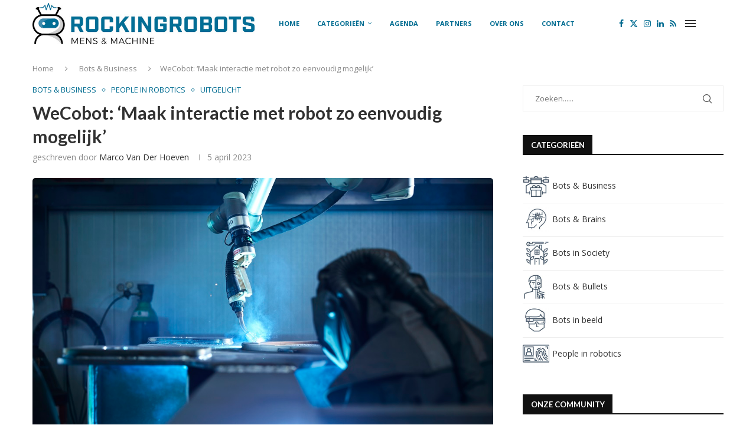

--- FILE ---
content_type: text/html; charset=UTF-8
request_url: https://www.rockingrobots.nl/wecobot-maak-interactie-met-robot-zo-eenvoudig-mogelijk/
body_size: 35636
content:
<!DOCTYPE html>
<html lang="nl-NL">
<head>
    <meta charset="UTF-8">
    <meta http-equiv="X-UA-Compatible" content="IE=edge">
    <meta name="viewport" content="width=device-width, initial-scale=1">
    <link rel="profile" href="https://gmpg.org/xfn/11"/>
    <link rel="alternate" type="application/rss+xml" title="Rockingrobots RSS Feed"
          href="https://www.rockingrobots.nl/feed/"/>
    <link rel="alternate" type="application/atom+xml" title="Rockingrobots Atom Feed"
          href="https://www.rockingrobots.nl/feed/atom/"/>
    <link rel="pingback" href="https://www.rockingrobots.nl/xmlrpc.php"/>
    <!--[if lt IE 9]>
	<script src="https://usercontent.one/wp/www.rockingrobots.nl/wp-content/themes/soledad/js/html5.js"></script>
	<![endif]-->
	<link rel='preconnect' href='https://fonts.googleapis.com' />
<link rel='preconnect' href='https://fonts.gstatic.com' />
<meta http-equiv='x-dns-prefetch-control' content='on'>
<link rel='dns-prefetch' href='//fonts.googleapis.com' />
<link rel='dns-prefetch' href='//fonts.gstatic.com' />
<link rel='dns-prefetch' href='//s.gravatar.com' />
<link rel='dns-prefetch' href='//www.google-analytics.com' />
<meta name='robots' content='index, follow, max-image-preview:large, max-snippet:-1, max-video-preview:-1' />
	<style>img:is([sizes="auto" i], [sizes^="auto," i]) { contain-intrinsic-size: 3000px 1500px }</style>
	
	<!-- This site is optimized with the Yoast SEO plugin v25.6 - https://yoast.com/wordpress/plugins/seo/ -->
	<title>WeCobot: ‘Maak interactie met robot zo eenvoudig mogelijk’ - Rockingrobots</title>
	<meta name="description" content="Het is verleidelijk om de interactie met machines zo uitgebreid en daarmee complex mogelijk te maken, omdat er technisch zoveel kan" />
	<link rel="canonical" href="https://www.rockingrobots.nl/wecobot-maak-interactie-met-robot-zo-eenvoudig-mogelijk/" />
	<meta property="og:locale" content="nl_NL" />
	<meta property="og:type" content="article" />
	<meta property="og:title" content="WeCobot: ‘Maak interactie met robot zo eenvoudig mogelijk’ - Rockingrobots" />
	<meta property="og:description" content="Het is verleidelijk om de interactie met machines zo uitgebreid en daarmee complex mogelijk te maken, omdat er technisch zoveel kan" />
	<meta property="og:url" content="https://www.rockingrobots.nl/wecobot-maak-interactie-met-robot-zo-eenvoudig-mogelijk/" />
	<meta property="og:site_name" content="Rockingrobots" />
	<meta property="article:publisher" content="https://www.facebook.com/rockingrobots/" />
	<meta property="article:published_time" content="2023-04-05T06:31:42+00:00" />
	<meta property="article:modified_time" content="2023-04-06T10:51:41+00:00" />
	<meta property="og:image" content="https://usercontent.one/wp/www.rockingrobots.nl/wp-content/uploads/2023/04/Doop_WeCoBot_8A3A9945-1.jpg" />
	<meta property="og:image:width" content="1560" />
	<meta property="og:image:height" content="1040" />
	<meta property="og:image:type" content="image/jpeg" />
	<meta name="author" content="Marco van der Hoeven" />
	<meta name="twitter:card" content="summary_large_image" />
	<meta name="twitter:creator" content="@rockingrobots" />
	<meta name="twitter:site" content="@rockingrobots" />
	<meta name="twitter:label1" content="Geschreven door" />
	<meta name="twitter:data1" content="Marco van der Hoeven" />
	<meta name="twitter:label2" content="Geschatte leestijd" />
	<meta name="twitter:data2" content="5 minuten" />
	<script type="application/ld+json" class="yoast-schema-graph">{"@context":"https://schema.org","@graph":[{"@type":"Article","@id":"https://www.rockingrobots.nl/wecobot-maak-interactie-met-robot-zo-eenvoudig-mogelijk/#article","isPartOf":{"@id":"https://www.rockingrobots.nl/wecobot-maak-interactie-met-robot-zo-eenvoudig-mogelijk/"},"author":{"name":"Marco van der Hoeven","@id":"https://www.rockingrobots.nl/#/schema/person/5b4b5ce69e9423c2e2e3f98d3a6cd781"},"headline":"WeCobot: ‘Maak interactie met robot zo eenvoudig mogelijk’","datePublished":"2023-04-05T06:31:42+00:00","dateModified":"2023-04-06T10:51:41+00:00","mainEntityOfPage":{"@id":"https://www.rockingrobots.nl/wecobot-maak-interactie-met-robot-zo-eenvoudig-mogelijk/"},"wordCount":767,"publisher":{"@id":"https://www.rockingrobots.nl/#organization"},"image":{"@id":"https://www.rockingrobots.nl/wecobot-maak-interactie-met-robot-zo-eenvoudig-mogelijk/#primaryimage"},"thumbnailUrl":"https://www.rockingrobots.nl/wp-content/uploads/2023/04/Doop_WeCoBot_8A3A9945-1.jpg","keywords":["lasrobots","lassen"],"articleSection":["Bots &amp; Business","People in Robotics","Uitgelicht"],"inLanguage":"nl-NL"},{"@type":"WebPage","@id":"https://www.rockingrobots.nl/wecobot-maak-interactie-met-robot-zo-eenvoudig-mogelijk/","url":"https://www.rockingrobots.nl/wecobot-maak-interactie-met-robot-zo-eenvoudig-mogelijk/","name":"WeCobot: ‘Maak interactie met robot zo eenvoudig mogelijk’ - Rockingrobots","isPartOf":{"@id":"https://www.rockingrobots.nl/#website"},"primaryImageOfPage":{"@id":"https://www.rockingrobots.nl/wecobot-maak-interactie-met-robot-zo-eenvoudig-mogelijk/#primaryimage"},"image":{"@id":"https://www.rockingrobots.nl/wecobot-maak-interactie-met-robot-zo-eenvoudig-mogelijk/#primaryimage"},"thumbnailUrl":"https://www.rockingrobots.nl/wp-content/uploads/2023/04/Doop_WeCoBot_8A3A9945-1.jpg","datePublished":"2023-04-05T06:31:42+00:00","dateModified":"2023-04-06T10:51:41+00:00","description":"Het is verleidelijk om de interactie met machines zo uitgebreid en daarmee complex mogelijk te maken, omdat er technisch zoveel kan","breadcrumb":{"@id":"https://www.rockingrobots.nl/wecobot-maak-interactie-met-robot-zo-eenvoudig-mogelijk/#breadcrumb"},"inLanguage":"nl-NL","potentialAction":[{"@type":"ReadAction","target":["https://www.rockingrobots.nl/wecobot-maak-interactie-met-robot-zo-eenvoudig-mogelijk/"]}]},{"@type":"ImageObject","inLanguage":"nl-NL","@id":"https://www.rockingrobots.nl/wecobot-maak-interactie-met-robot-zo-eenvoudig-mogelijk/#primaryimage","url":"https://www.rockingrobots.nl/wp-content/uploads/2023/04/Doop_WeCoBot_8A3A9945-1.jpg","contentUrl":"https://www.rockingrobots.nl/wp-content/uploads/2023/04/Doop_WeCoBot_8A3A9945-1.jpg","width":1560,"height":1040,"caption":"Doop_WeCoBot"},{"@type":"BreadcrumbList","@id":"https://www.rockingrobots.nl/wecobot-maak-interactie-met-robot-zo-eenvoudig-mogelijk/#breadcrumb","itemListElement":[{"@type":"ListItem","position":1,"name":"Home","item":"https://www.rockingrobots.nl/"},{"@type":"ListItem","position":2,"name":"WeCobot: ‘Maak interactie met robot zo eenvoudig mogelijk’"}]},{"@type":"WebSite","@id":"https://www.rockingrobots.nl/#website","url":"https://www.rockingrobots.nl/","name":"Rockingrobots","description":"Het verhaal van mens, robot en artificial intelligence","publisher":{"@id":"https://www.rockingrobots.nl/#organization"},"potentialAction":[{"@type":"SearchAction","target":{"@type":"EntryPoint","urlTemplate":"https://www.rockingrobots.nl/?s={search_term_string}"},"query-input":{"@type":"PropertyValueSpecification","valueRequired":true,"valueName":"search_term_string"}}],"inLanguage":"nl-NL"},{"@type":"Organization","@id":"https://www.rockingrobots.nl/#organization","name":"RockingRobots","url":"https://www.rockingrobots.nl/","logo":{"@type":"ImageObject","inLanguage":"nl-NL","@id":"https://www.rockingrobots.nl/#/schema/logo/image/","url":"https://www.rockingrobots.nl/wp-content/uploads/2019/05/RR-logo.jpeg","contentUrl":"https://www.rockingrobots.nl/wp-content/uploads/2019/05/RR-logo.jpeg","width":640,"height":296,"caption":"RockingRobots"},"image":{"@id":"https://www.rockingrobots.nl/#/schema/logo/image/"},"sameAs":["https://www.facebook.com/rockingrobots/","https://x.com/rockingrobots","http://mediabureauleiden","https://www.linkedin.com/company/rocking-robots"]},{"@type":"Person","@id":"https://www.rockingrobots.nl/#/schema/person/5b4b5ce69e9423c2e2e3f98d3a6cd781","name":"Marco van der Hoeven","url":"https://www.rockingrobots.nl/author/marcobot/"}]}</script>
	<!-- / Yoast SEO plugin. -->


<link rel='dns-prefetch' href='//fonts.googleapis.com' />
<link rel="alternate" type="application/rss+xml" title="Rockingrobots &raquo; feed" href="https://www.rockingrobots.nl/feed/" />
<link rel="alternate" type="application/rss+xml" title="Rockingrobots &raquo; reacties feed" href="https://www.rockingrobots.nl/comments/feed/" />
<link rel="alternate" type="text/calendar" title="Rockingrobots &raquo; iCal Feed" href="https://www.rockingrobots.nl/agenda/?ical=1" />
<link rel="alternate" type="application/rss+xml" title="Rockingrobots &raquo; WeCobot: ‘Maak interactie met robot zo eenvoudig mogelijk’ reacties feed" href="https://www.rockingrobots.nl/wecobot-maak-interactie-met-robot-zo-eenvoudig-mogelijk/feed/" />
<script type="text/javascript">
/* <![CDATA[ */
window._wpemojiSettings = {"baseUrl":"https:\/\/s.w.org\/images\/core\/emoji\/16.0.1\/72x72\/","ext":".png","svgUrl":"https:\/\/s.w.org\/images\/core\/emoji\/16.0.1\/svg\/","svgExt":".svg","source":{"concatemoji":"https:\/\/www.rockingrobots.nl\/wp-includes\/js\/wp-emoji-release.min.js?ver=6.8.3"}};
/*! This file is auto-generated */
!function(s,n){var o,i,e;function c(e){try{var t={supportTests:e,timestamp:(new Date).valueOf()};sessionStorage.setItem(o,JSON.stringify(t))}catch(e){}}function p(e,t,n){e.clearRect(0,0,e.canvas.width,e.canvas.height),e.fillText(t,0,0);var t=new Uint32Array(e.getImageData(0,0,e.canvas.width,e.canvas.height).data),a=(e.clearRect(0,0,e.canvas.width,e.canvas.height),e.fillText(n,0,0),new Uint32Array(e.getImageData(0,0,e.canvas.width,e.canvas.height).data));return t.every(function(e,t){return e===a[t]})}function u(e,t){e.clearRect(0,0,e.canvas.width,e.canvas.height),e.fillText(t,0,0);for(var n=e.getImageData(16,16,1,1),a=0;a<n.data.length;a++)if(0!==n.data[a])return!1;return!0}function f(e,t,n,a){switch(t){case"flag":return n(e,"\ud83c\udff3\ufe0f\u200d\u26a7\ufe0f","\ud83c\udff3\ufe0f\u200b\u26a7\ufe0f")?!1:!n(e,"\ud83c\udde8\ud83c\uddf6","\ud83c\udde8\u200b\ud83c\uddf6")&&!n(e,"\ud83c\udff4\udb40\udc67\udb40\udc62\udb40\udc65\udb40\udc6e\udb40\udc67\udb40\udc7f","\ud83c\udff4\u200b\udb40\udc67\u200b\udb40\udc62\u200b\udb40\udc65\u200b\udb40\udc6e\u200b\udb40\udc67\u200b\udb40\udc7f");case"emoji":return!a(e,"\ud83e\udedf")}return!1}function g(e,t,n,a){var r="undefined"!=typeof WorkerGlobalScope&&self instanceof WorkerGlobalScope?new OffscreenCanvas(300,150):s.createElement("canvas"),o=r.getContext("2d",{willReadFrequently:!0}),i=(o.textBaseline="top",o.font="600 32px Arial",{});return e.forEach(function(e){i[e]=t(o,e,n,a)}),i}function t(e){var t=s.createElement("script");t.src=e,t.defer=!0,s.head.appendChild(t)}"undefined"!=typeof Promise&&(o="wpEmojiSettingsSupports",i=["flag","emoji"],n.supports={everything:!0,everythingExceptFlag:!0},e=new Promise(function(e){s.addEventListener("DOMContentLoaded",e,{once:!0})}),new Promise(function(t){var n=function(){try{var e=JSON.parse(sessionStorage.getItem(o));if("object"==typeof e&&"number"==typeof e.timestamp&&(new Date).valueOf()<e.timestamp+604800&&"object"==typeof e.supportTests)return e.supportTests}catch(e){}return null}();if(!n){if("undefined"!=typeof Worker&&"undefined"!=typeof OffscreenCanvas&&"undefined"!=typeof URL&&URL.createObjectURL&&"undefined"!=typeof Blob)try{var e="postMessage("+g.toString()+"("+[JSON.stringify(i),f.toString(),p.toString(),u.toString()].join(",")+"));",a=new Blob([e],{type:"text/javascript"}),r=new Worker(URL.createObjectURL(a),{name:"wpTestEmojiSupports"});return void(r.onmessage=function(e){c(n=e.data),r.terminate(),t(n)})}catch(e){}c(n=g(i,f,p,u))}t(n)}).then(function(e){for(var t in e)n.supports[t]=e[t],n.supports.everything=n.supports.everything&&n.supports[t],"flag"!==t&&(n.supports.everythingExceptFlag=n.supports.everythingExceptFlag&&n.supports[t]);n.supports.everythingExceptFlag=n.supports.everythingExceptFlag&&!n.supports.flag,n.DOMReady=!1,n.readyCallback=function(){n.DOMReady=!0}}).then(function(){return e}).then(function(){var e;n.supports.everything||(n.readyCallback(),(e=n.source||{}).concatemoji?t(e.concatemoji):e.wpemoji&&e.twemoji&&(t(e.twemoji),t(e.wpemoji)))}))}((window,document),window._wpemojiSettings);
/* ]]> */
</script>
<style id='wp-emoji-styles-inline-css' type='text/css'>

	img.wp-smiley, img.emoji {
		display: inline !important;
		border: none !important;
		box-shadow: none !important;
		height: 1em !important;
		width: 1em !important;
		margin: 0 0.07em !important;
		vertical-align: -0.1em !important;
		background: none !important;
		padding: 0 !important;
	}
</style>
<link rel='stylesheet' id='wp-block-library-css' href='https://www.rockingrobots.nl/wp-includes/css/dist/block-library/style.min.css?ver=6.8.3' type='text/css' media='all' />
<style id='wp-block-library-theme-inline-css' type='text/css'>
.wp-block-audio :where(figcaption){color:#555;font-size:13px;text-align:center}.is-dark-theme .wp-block-audio :where(figcaption){color:#ffffffa6}.wp-block-audio{margin:0 0 1em}.wp-block-code{border:1px solid #ccc;border-radius:4px;font-family:Menlo,Consolas,monaco,monospace;padding:.8em 1em}.wp-block-embed :where(figcaption){color:#555;font-size:13px;text-align:center}.is-dark-theme .wp-block-embed :where(figcaption){color:#ffffffa6}.wp-block-embed{margin:0 0 1em}.blocks-gallery-caption{color:#555;font-size:13px;text-align:center}.is-dark-theme .blocks-gallery-caption{color:#ffffffa6}:root :where(.wp-block-image figcaption){color:#555;font-size:13px;text-align:center}.is-dark-theme :root :where(.wp-block-image figcaption){color:#ffffffa6}.wp-block-image{margin:0 0 1em}.wp-block-pullquote{border-bottom:4px solid;border-top:4px solid;color:currentColor;margin-bottom:1.75em}.wp-block-pullquote cite,.wp-block-pullquote footer,.wp-block-pullquote__citation{color:currentColor;font-size:.8125em;font-style:normal;text-transform:uppercase}.wp-block-quote{border-left:.25em solid;margin:0 0 1.75em;padding-left:1em}.wp-block-quote cite,.wp-block-quote footer{color:currentColor;font-size:.8125em;font-style:normal;position:relative}.wp-block-quote:where(.has-text-align-right){border-left:none;border-right:.25em solid;padding-left:0;padding-right:1em}.wp-block-quote:where(.has-text-align-center){border:none;padding-left:0}.wp-block-quote.is-large,.wp-block-quote.is-style-large,.wp-block-quote:where(.is-style-plain){border:none}.wp-block-search .wp-block-search__label{font-weight:700}.wp-block-search__button{border:1px solid #ccc;padding:.375em .625em}:where(.wp-block-group.has-background){padding:1.25em 2.375em}.wp-block-separator.has-css-opacity{opacity:.4}.wp-block-separator{border:none;border-bottom:2px solid;margin-left:auto;margin-right:auto}.wp-block-separator.has-alpha-channel-opacity{opacity:1}.wp-block-separator:not(.is-style-wide):not(.is-style-dots){width:100px}.wp-block-separator.has-background:not(.is-style-dots){border-bottom:none;height:1px}.wp-block-separator.has-background:not(.is-style-wide):not(.is-style-dots){height:2px}.wp-block-table{margin:0 0 1em}.wp-block-table td,.wp-block-table th{word-break:normal}.wp-block-table :where(figcaption){color:#555;font-size:13px;text-align:center}.is-dark-theme .wp-block-table :where(figcaption){color:#ffffffa6}.wp-block-video :where(figcaption){color:#555;font-size:13px;text-align:center}.is-dark-theme .wp-block-video :where(figcaption){color:#ffffffa6}.wp-block-video{margin:0 0 1em}:root :where(.wp-block-template-part.has-background){margin-bottom:0;margin-top:0;padding:1.25em 2.375em}
</style>
<style id='classic-theme-styles-inline-css' type='text/css'>
/*! This file is auto-generated */
.wp-block-button__link{color:#fff;background-color:#32373c;border-radius:9999px;box-shadow:none;text-decoration:none;padding:calc(.667em + 2px) calc(1.333em + 2px);font-size:1.125em}.wp-block-file__button{background:#32373c;color:#fff;text-decoration:none}
</style>
<style id='block-soledad-style-inline-css' type='text/css'>
.pchead-e-block{--pcborder-cl:#dedede;--pcaccent-cl:#6eb48c}.heading1-style-1>h1,.heading1-style-2>h1,.heading2-style-1>h2,.heading2-style-2>h2,.heading3-style-1>h3,.heading3-style-2>h3,.heading4-style-1>h4,.heading4-style-2>h4,.heading5-style-1>h5,.heading5-style-2>h5{padding-bottom:8px;border-bottom:1px solid var(--pcborder-cl);overflow:hidden}.heading1-style-2>h1,.heading2-style-2>h2,.heading3-style-2>h3,.heading4-style-2>h4,.heading5-style-2>h5{border-bottom-width:0;position:relative}.heading1-style-2>h1:before,.heading2-style-2>h2:before,.heading3-style-2>h3:before,.heading4-style-2>h4:before,.heading5-style-2>h5:before{content:'';width:50px;height:2px;bottom:0;left:0;z-index:2;background:var(--pcaccent-cl);position:absolute}.heading1-style-2>h1:after,.heading2-style-2>h2:after,.heading3-style-2>h3:after,.heading4-style-2>h4:after,.heading5-style-2>h5:after{content:'';width:100%;height:2px;bottom:0;left:20px;z-index:1;background:var(--pcborder-cl);position:absolute}.heading1-style-3>h1,.heading1-style-4>h1,.heading2-style-3>h2,.heading2-style-4>h2,.heading3-style-3>h3,.heading3-style-4>h3,.heading4-style-3>h4,.heading4-style-4>h4,.heading5-style-3>h5,.heading5-style-4>h5{position:relative;padding-left:20px}.heading1-style-3>h1:before,.heading1-style-4>h1:before,.heading2-style-3>h2:before,.heading2-style-4>h2:before,.heading3-style-3>h3:before,.heading3-style-4>h3:before,.heading4-style-3>h4:before,.heading4-style-4>h4:before,.heading5-style-3>h5:before,.heading5-style-4>h5:before{width:10px;height:100%;content:'';position:absolute;top:0;left:0;bottom:0;background:var(--pcaccent-cl)}.heading1-style-4>h1,.heading2-style-4>h2,.heading3-style-4>h3,.heading4-style-4>h4,.heading5-style-4>h5{padding:10px 20px;background:#f1f1f1}.heading1-style-5>h1,.heading2-style-5>h2,.heading3-style-5>h3,.heading4-style-5>h4,.heading5-style-5>h5{position:relative;z-index:1}.heading1-style-5>h1:before,.heading2-style-5>h2:before,.heading3-style-5>h3:before,.heading4-style-5>h4:before,.heading5-style-5>h5:before{content:"";position:absolute;left:0;bottom:0;width:200px;height:50%;transform:skew(-25deg) translateX(0);background:var(--pcaccent-cl);z-index:-1;opacity:.4}.heading1-style-6>h1,.heading2-style-6>h2,.heading3-style-6>h3,.heading4-style-6>h4,.heading5-style-6>h5{text-decoration:underline;text-underline-offset:2px;text-decoration-thickness:4px;text-decoration-color:var(--pcaccent-cl)}
</style>
<style id='global-styles-inline-css' type='text/css'>
:root{--wp--preset--aspect-ratio--square: 1;--wp--preset--aspect-ratio--4-3: 4/3;--wp--preset--aspect-ratio--3-4: 3/4;--wp--preset--aspect-ratio--3-2: 3/2;--wp--preset--aspect-ratio--2-3: 2/3;--wp--preset--aspect-ratio--16-9: 16/9;--wp--preset--aspect-ratio--9-16: 9/16;--wp--preset--color--black: #000000;--wp--preset--color--cyan-bluish-gray: #abb8c3;--wp--preset--color--white: #ffffff;--wp--preset--color--pale-pink: #f78da7;--wp--preset--color--vivid-red: #cf2e2e;--wp--preset--color--luminous-vivid-orange: #ff6900;--wp--preset--color--luminous-vivid-amber: #fcb900;--wp--preset--color--light-green-cyan: #7bdcb5;--wp--preset--color--vivid-green-cyan: #00d084;--wp--preset--color--pale-cyan-blue: #8ed1fc;--wp--preset--color--vivid-cyan-blue: #0693e3;--wp--preset--color--vivid-purple: #9b51e0;--wp--preset--gradient--vivid-cyan-blue-to-vivid-purple: linear-gradient(135deg,rgba(6,147,227,1) 0%,rgb(155,81,224) 100%);--wp--preset--gradient--light-green-cyan-to-vivid-green-cyan: linear-gradient(135deg,rgb(122,220,180) 0%,rgb(0,208,130) 100%);--wp--preset--gradient--luminous-vivid-amber-to-luminous-vivid-orange: linear-gradient(135deg,rgba(252,185,0,1) 0%,rgba(255,105,0,1) 100%);--wp--preset--gradient--luminous-vivid-orange-to-vivid-red: linear-gradient(135deg,rgba(255,105,0,1) 0%,rgb(207,46,46) 100%);--wp--preset--gradient--very-light-gray-to-cyan-bluish-gray: linear-gradient(135deg,rgb(238,238,238) 0%,rgb(169,184,195) 100%);--wp--preset--gradient--cool-to-warm-spectrum: linear-gradient(135deg,rgb(74,234,220) 0%,rgb(151,120,209) 20%,rgb(207,42,186) 40%,rgb(238,44,130) 60%,rgb(251,105,98) 80%,rgb(254,248,76) 100%);--wp--preset--gradient--blush-light-purple: linear-gradient(135deg,rgb(255,206,236) 0%,rgb(152,150,240) 100%);--wp--preset--gradient--blush-bordeaux: linear-gradient(135deg,rgb(254,205,165) 0%,rgb(254,45,45) 50%,rgb(107,0,62) 100%);--wp--preset--gradient--luminous-dusk: linear-gradient(135deg,rgb(255,203,112) 0%,rgb(199,81,192) 50%,rgb(65,88,208) 100%);--wp--preset--gradient--pale-ocean: linear-gradient(135deg,rgb(255,245,203) 0%,rgb(182,227,212) 50%,rgb(51,167,181) 100%);--wp--preset--gradient--electric-grass: linear-gradient(135deg,rgb(202,248,128) 0%,rgb(113,206,126) 100%);--wp--preset--gradient--midnight: linear-gradient(135deg,rgb(2,3,129) 0%,rgb(40,116,252) 100%);--wp--preset--font-size--small: 12px;--wp--preset--font-size--medium: 20px;--wp--preset--font-size--large: 32px;--wp--preset--font-size--x-large: 42px;--wp--preset--font-size--normal: 14px;--wp--preset--font-size--huge: 42px;--wp--preset--spacing--20: 0.44rem;--wp--preset--spacing--30: 0.67rem;--wp--preset--spacing--40: 1rem;--wp--preset--spacing--50: 1.5rem;--wp--preset--spacing--60: 2.25rem;--wp--preset--spacing--70: 3.38rem;--wp--preset--spacing--80: 5.06rem;--wp--preset--shadow--natural: 6px 6px 9px rgba(0, 0, 0, 0.2);--wp--preset--shadow--deep: 12px 12px 50px rgba(0, 0, 0, 0.4);--wp--preset--shadow--sharp: 6px 6px 0px rgba(0, 0, 0, 0.2);--wp--preset--shadow--outlined: 6px 6px 0px -3px rgba(255, 255, 255, 1), 6px 6px rgba(0, 0, 0, 1);--wp--preset--shadow--crisp: 6px 6px 0px rgba(0, 0, 0, 1);}:where(.is-layout-flex){gap: 0.5em;}:where(.is-layout-grid){gap: 0.5em;}body .is-layout-flex{display: flex;}.is-layout-flex{flex-wrap: wrap;align-items: center;}.is-layout-flex > :is(*, div){margin: 0;}body .is-layout-grid{display: grid;}.is-layout-grid > :is(*, div){margin: 0;}:where(.wp-block-columns.is-layout-flex){gap: 2em;}:where(.wp-block-columns.is-layout-grid){gap: 2em;}:where(.wp-block-post-template.is-layout-flex){gap: 1.25em;}:where(.wp-block-post-template.is-layout-grid){gap: 1.25em;}.has-black-color{color: var(--wp--preset--color--black) !important;}.has-cyan-bluish-gray-color{color: var(--wp--preset--color--cyan-bluish-gray) !important;}.has-white-color{color: var(--wp--preset--color--white) !important;}.has-pale-pink-color{color: var(--wp--preset--color--pale-pink) !important;}.has-vivid-red-color{color: var(--wp--preset--color--vivid-red) !important;}.has-luminous-vivid-orange-color{color: var(--wp--preset--color--luminous-vivid-orange) !important;}.has-luminous-vivid-amber-color{color: var(--wp--preset--color--luminous-vivid-amber) !important;}.has-light-green-cyan-color{color: var(--wp--preset--color--light-green-cyan) !important;}.has-vivid-green-cyan-color{color: var(--wp--preset--color--vivid-green-cyan) !important;}.has-pale-cyan-blue-color{color: var(--wp--preset--color--pale-cyan-blue) !important;}.has-vivid-cyan-blue-color{color: var(--wp--preset--color--vivid-cyan-blue) !important;}.has-vivid-purple-color{color: var(--wp--preset--color--vivid-purple) !important;}.has-black-background-color{background-color: var(--wp--preset--color--black) !important;}.has-cyan-bluish-gray-background-color{background-color: var(--wp--preset--color--cyan-bluish-gray) !important;}.has-white-background-color{background-color: var(--wp--preset--color--white) !important;}.has-pale-pink-background-color{background-color: var(--wp--preset--color--pale-pink) !important;}.has-vivid-red-background-color{background-color: var(--wp--preset--color--vivid-red) !important;}.has-luminous-vivid-orange-background-color{background-color: var(--wp--preset--color--luminous-vivid-orange) !important;}.has-luminous-vivid-amber-background-color{background-color: var(--wp--preset--color--luminous-vivid-amber) !important;}.has-light-green-cyan-background-color{background-color: var(--wp--preset--color--light-green-cyan) !important;}.has-vivid-green-cyan-background-color{background-color: var(--wp--preset--color--vivid-green-cyan) !important;}.has-pale-cyan-blue-background-color{background-color: var(--wp--preset--color--pale-cyan-blue) !important;}.has-vivid-cyan-blue-background-color{background-color: var(--wp--preset--color--vivid-cyan-blue) !important;}.has-vivid-purple-background-color{background-color: var(--wp--preset--color--vivid-purple) !important;}.has-black-border-color{border-color: var(--wp--preset--color--black) !important;}.has-cyan-bluish-gray-border-color{border-color: var(--wp--preset--color--cyan-bluish-gray) !important;}.has-white-border-color{border-color: var(--wp--preset--color--white) !important;}.has-pale-pink-border-color{border-color: var(--wp--preset--color--pale-pink) !important;}.has-vivid-red-border-color{border-color: var(--wp--preset--color--vivid-red) !important;}.has-luminous-vivid-orange-border-color{border-color: var(--wp--preset--color--luminous-vivid-orange) !important;}.has-luminous-vivid-amber-border-color{border-color: var(--wp--preset--color--luminous-vivid-amber) !important;}.has-light-green-cyan-border-color{border-color: var(--wp--preset--color--light-green-cyan) !important;}.has-vivid-green-cyan-border-color{border-color: var(--wp--preset--color--vivid-green-cyan) !important;}.has-pale-cyan-blue-border-color{border-color: var(--wp--preset--color--pale-cyan-blue) !important;}.has-vivid-cyan-blue-border-color{border-color: var(--wp--preset--color--vivid-cyan-blue) !important;}.has-vivid-purple-border-color{border-color: var(--wp--preset--color--vivid-purple) !important;}.has-vivid-cyan-blue-to-vivid-purple-gradient-background{background: var(--wp--preset--gradient--vivid-cyan-blue-to-vivid-purple) !important;}.has-light-green-cyan-to-vivid-green-cyan-gradient-background{background: var(--wp--preset--gradient--light-green-cyan-to-vivid-green-cyan) !important;}.has-luminous-vivid-amber-to-luminous-vivid-orange-gradient-background{background: var(--wp--preset--gradient--luminous-vivid-amber-to-luminous-vivid-orange) !important;}.has-luminous-vivid-orange-to-vivid-red-gradient-background{background: var(--wp--preset--gradient--luminous-vivid-orange-to-vivid-red) !important;}.has-very-light-gray-to-cyan-bluish-gray-gradient-background{background: var(--wp--preset--gradient--very-light-gray-to-cyan-bluish-gray) !important;}.has-cool-to-warm-spectrum-gradient-background{background: var(--wp--preset--gradient--cool-to-warm-spectrum) !important;}.has-blush-light-purple-gradient-background{background: var(--wp--preset--gradient--blush-light-purple) !important;}.has-blush-bordeaux-gradient-background{background: var(--wp--preset--gradient--blush-bordeaux) !important;}.has-luminous-dusk-gradient-background{background: var(--wp--preset--gradient--luminous-dusk) !important;}.has-pale-ocean-gradient-background{background: var(--wp--preset--gradient--pale-ocean) !important;}.has-electric-grass-gradient-background{background: var(--wp--preset--gradient--electric-grass) !important;}.has-midnight-gradient-background{background: var(--wp--preset--gradient--midnight) !important;}.has-small-font-size{font-size: var(--wp--preset--font-size--small) !important;}.has-medium-font-size{font-size: var(--wp--preset--font-size--medium) !important;}.has-large-font-size{font-size: var(--wp--preset--font-size--large) !important;}.has-x-large-font-size{font-size: var(--wp--preset--font-size--x-large) !important;}
:where(.wp-block-post-template.is-layout-flex){gap: 1.25em;}:where(.wp-block-post-template.is-layout-grid){gap: 1.25em;}
:where(.wp-block-columns.is-layout-flex){gap: 2em;}:where(.wp-block-columns.is-layout-grid){gap: 2em;}
:root :where(.wp-block-pullquote){font-size: 1.5em;line-height: 1.6;}
</style>
<link rel='stylesheet' id='contact-form-7-css' href='https://usercontent.one/wp/www.rockingrobots.nl/wp-content/plugins/contact-form-7/includes/css/styles.css?ver=6.1' type='text/css' media='all' />
<link rel='stylesheet' id='fvp-frontend-css' href='https://usercontent.one/wp/www.rockingrobots.nl/wp-content/plugins/featured-video-plus/styles/frontend.css?ver=2.3.3' type='text/css' media='all' />
<link rel='stylesheet' id='penci-review-css' href='https://usercontent.one/wp/www.rockingrobots.nl/wp-content/plugins/penci-review/css/style.css?ver=3.4' type='text/css' media='all' />
<link rel='stylesheet' id='penci-oswald-css' href='//fonts.googleapis.com/css?family=Oswald%3A400&#038;display=swap&#038;ver=6.8.3' type='text/css' media='all' />
<link rel='stylesheet' id='tribe-events-v2-single-skeleton-css' href='https://usercontent.one/wp/www.rockingrobots.nl/wp-content/plugins/the-events-calendar/build/css/tribe-events-single-skeleton.css?ver=6.14.2' type='text/css' media='all' />
<link rel='stylesheet' id='tribe-events-v2-single-skeleton-full-css' href='https://usercontent.one/wp/www.rockingrobots.nl/wp-content/plugins/the-events-calendar/build/css/tribe-events-single-full.css?ver=6.14.2' type='text/css' media='all' />
<link rel='stylesheet' id='tec-events-elementor-widgets-base-styles-css' href='https://usercontent.one/wp/www.rockingrobots.nl/wp-content/plugins/the-events-calendar/build/css/integrations/plugins/elementor/widgets/widget-base.css?ver=6.14.2' type='text/css' media='all' />
<link rel='stylesheet' id='penci-soledad-parent-style-css' href='https://usercontent.one/wp/www.rockingrobots.nl/wp-content/themes/soledad/style.css?ver=6.8.3' type='text/css' media='all' />
<link rel='stylesheet' id='penci-fonts-css' href='https://fonts.googleapis.com/css?family=Lato%3A300%2C300italic%2C400%2C400italic%2C500%2C500italic%2C700%2C700italic%2C800%2C800italic%7COpen+Sans%3A300%2C300italic%2C400%2C400italic%2C500%2C500italic%2C600%2C600italic%2C700%2C700italic%2C800%2C800italic%26subset%3Dlatin%2Ccyrillic%2Ccyrillic-ext%2Cgreek%2Cgreek-ext%2Clatin-ext&#038;display=swap&#038;ver=8.6.7' type='text/css' media='' />
<link rel='stylesheet' id='penci-main-style-css' href='https://usercontent.one/wp/www.rockingrobots.nl/wp-content/themes/soledad/main.css?ver=8.6.7' type='text/css' media='all' />
<link rel='stylesheet' id='penci-swiper-bundle-css' href='https://usercontent.one/wp/www.rockingrobots.nl/wp-content/themes/soledad/css/swiper-bundle.min.css?ver=8.6.7' type='text/css' media='all' />
<link rel='stylesheet' id='penci-font-awesomeold-css' href='https://usercontent.one/wp/www.rockingrobots.nl/wp-content/themes/soledad/css/font-awesome.4.7.0.swap.min.css?ver=4.7.0' type='text/css' media='all' />
<link rel='stylesheet' id='penci_icon-css' href='https://usercontent.one/wp/www.rockingrobots.nl/wp-content/themes/soledad/css/penci-icon.css?ver=8.6.7' type='text/css' media='all' />
<link rel='stylesheet' id='penci_style-css' href='https://usercontent.one/wp/www.rockingrobots.nl/wp-content/themes/soledad-child/style.css?ver=8.6.7' type='text/css' media='all' />
<link rel='stylesheet' id='penci_social_counter-css' href='https://usercontent.one/wp/www.rockingrobots.nl/wp-content/themes/soledad/css/social-counter.css?ver=8.6.7' type='text/css' media='all' />
<link rel='stylesheet' id='elementor-icons-css' href='https://usercontent.one/wp/www.rockingrobots.nl/wp-content/plugins/elementor/assets/lib/eicons/css/elementor-icons.min.css?ver=5.43.0' type='text/css' media='all' />
<link rel='stylesheet' id='elementor-frontend-css' href='https://usercontent.one/wp/www.rockingrobots.nl/wp-content/plugins/elementor/assets/css/frontend.min.css?ver=3.30.4' type='text/css' media='all' />
<link rel='stylesheet' id='elementor-post-5466-css' href='https://usercontent.one/wp/www.rockingrobots.nl/wp-content/uploads/elementor/css/post-5466.css?ver=1753955442' type='text/css' media='all' />
<link rel='stylesheet' id='instag-slider-css' href='https://usercontent.one/wp/www.rockingrobots.nl/wp-content/plugins/instagram-slider-widget/assets/css/instag-slider.css?ver=1.4.0' type='text/css' media='all' />
<link rel='stylesheet' id='penci-recipe-css-css' href='https://usercontent.one/wp/www.rockingrobots.nl/wp-content/plugins/penci-recipe/css/recipe.css?ver=4.0' type='text/css' media='all' />
<link rel='stylesheet' id='elementor-gf-local-roboto-css' href='https://usercontent.one/wp/www.rockingrobots.nl/wp-content/uploads/elementor/google-fonts/css/roboto.css?ver=1747309234' type='text/css' media='all' />
<link rel='stylesheet' id='elementor-gf-local-robotoslab-css' href='https://usercontent.one/wp/www.rockingrobots.nl/wp-content/uploads/elementor/google-fonts/css/robotoslab.css?ver=1747309242' type='text/css' media='all' />
<script type="text/javascript" src="https://www.rockingrobots.nl/wp-includes/js/jquery/jquery.min.js?ver=3.7.1" id="jquery-core-js"></script>
<script type="text/javascript" src="https://www.rockingrobots.nl/wp-includes/js/jquery/jquery-migrate.min.js?ver=3.4.1" id="jquery-migrate-js"></script>
<script type="text/javascript" src="https://usercontent.one/wp/www.rockingrobots.nl/wp-content/plugins/featured-video-plus/js/jquery.fitvids.min.js?ver=master-2015-08" id="jquery.fitvids-js"></script>
<script type="text/javascript" id="fvp-frontend-js-extra">
/* <![CDATA[ */
var fvpdata = {"ajaxurl":"https:\/\/www.rockingrobots.nl\/wp-admin\/admin-ajax.php","nonce":"563a07612b","fitvids":"1","dynamic":"","overlay":"","opacity":"0.75","color":"b","width":"640"};
/* ]]> */
</script>
<script type="text/javascript" src="https://usercontent.one/wp/www.rockingrobots.nl/wp-content/plugins/featured-video-plus/js/frontend.min.js?ver=2.3.3" id="fvp-frontend-js"></script>
<script type="text/javascript" src="https://usercontent.one/wp/www.rockingrobots.nl/wp-content/plugins/instagram-slider-widget/assets/js/jquery.flexslider-min.js?ver=2.2" id="jquery-pllexi-slider-js"></script>
<link rel="https://api.w.org/" href="https://www.rockingrobots.nl/wp-json/" /><link rel="alternate" title="JSON" type="application/json" href="https://www.rockingrobots.nl/wp-json/wp/v2/posts/48045" /><link rel="EditURI" type="application/rsd+xml" title="RSD" href="https://www.rockingrobots.nl/xmlrpc.php?rsd" />
<meta name="generator" content="WordPress 6.8.3" />
<meta name="generator" content="Soledad 8.6.7" />
<link rel='shortlink' href='https://www.rockingrobots.nl/?p=48045' />
<link rel="alternate" title="oEmbed (JSON)" type="application/json+oembed" href="https://www.rockingrobots.nl/wp-json/oembed/1.0/embed?url=https%3A%2F%2Fwww.rockingrobots.nl%2Fwecobot-maak-interactie-met-robot-zo-eenvoudig-mogelijk%2F" />
<link rel="alternate" title="oEmbed (XML)" type="text/xml+oembed" href="https://www.rockingrobots.nl/wp-json/oembed/1.0/embed?url=https%3A%2F%2Fwww.rockingrobots.nl%2Fwecobot-maak-interactie-met-robot-zo-eenvoudig-mogelijk%2F&#038;format=xml" />
    <style type="text/css">
                                                                                                                                            </style>
	<meta name="tec-api-version" content="v1"><meta name="tec-api-origin" content="https://www.rockingrobots.nl"><link rel="alternate" href="https://www.rockingrobots.nl/wp-json/tribe/events/v1/" /><script>var portfolioDataJs = portfolioDataJs || [];</script><style id="penci-custom-style" type="text/css">body{ --pcbg-cl: #fff; --pctext-cl: #313131; --pcborder-cl: #dedede; --pcheading-cl: #313131; --pcmeta-cl: #888888; --pcaccent-cl: #6eb48c; --pcbody-font: 'PT Serif', serif; --pchead-font: 'Raleway', sans-serif; --pchead-wei: bold; --pcava_bdr:10px;--pcajs_fvw:470px;--pcajs_fvmw:220px; } .single.penci-body-single-style-5 #header, .single.penci-body-single-style-6 #header, .single.penci-body-single-style-10 #header, .single.penci-body-single-style-5 .pc-wrapbuilder-header, .single.penci-body-single-style-6 .pc-wrapbuilder-header, .single.penci-body-single-style-10 .pc-wrapbuilder-header { --pchd-mg: 40px; } .fluid-width-video-wrapper > div { position: absolute; left: 0; right: 0; top: 0; width: 100%; height: 100%; } .yt-video-place { position: relative; text-align: center; } .yt-video-place.embed-responsive .start-video { display: block; top: 0; left: 0; bottom: 0; right: 0; position: absolute; transform: none; } .yt-video-place.embed-responsive .start-video img { margin: 0; padding: 0; top: 50%; display: inline-block; position: absolute; left: 50%; transform: translate(-50%, -50%); width: 68px; height: auto; } .mfp-bg { top: 0; left: 0; width: 100%; height: 100%; z-index: 9999999; overflow: hidden; position: fixed; background: #0b0b0b; opacity: .8; filter: alpha(opacity=80) } .mfp-wrap { top: 0; left: 0; width: 100%; height: 100%; z-index: 9999999; position: fixed; outline: none !important; -webkit-backface-visibility: hidden } body { --pchead-font: 'Lato', sans-serif; } body { --pcbody-font: 'Open Sans', sans-serif; } p{ line-height: 1.8; } #navigation .menu > li > a, #navigation ul.menu ul.sub-menu li > a, .navigation ul.menu ul.sub-menu li > a, .penci-menu-hbg .menu li a, #sidebar-nav .menu li a { font-family: 'Open Sans', sans-serif; font-weight: normal; } .penci-hide-tagupdated{ display: none !important; } .header-slogan .header-slogan-text { font-style:normal; } body { --pchead-wei: 600; } .featured-area.featured-style-42 .item-inner-content, .featured-style-41 .swiper-slide, .slider-40-wrapper .nav-thumb-creative .thumb-container:after,.penci-slider44-t-item:before,.penci-slider44-main-wrapper .item, .penci-image-holder, .penci-mega-post-inner, .standard-post-image img, .penci-overlay-over:before, .penci-overlay-over .overlay-border, .penci-grid li .item img, .penci-masonry .item-masonry a img, .penci-grid .list-post.list-boxed-post, .penci-grid li.list-boxed-post-2 .content-boxed-2, .grid-mixed, .penci-grid li.typography-style .overlay-typography, .penci-grid li.typography-style .overlay-typography:before, .penci-grid li.typography-style .overlay-typography:after, .container-single .post-image, .home-featured-cat-content .mag-photo .mag-overlay-photo, .mag-single-slider-overlay, ul.homepage-featured-boxes li .penci-fea-in:before, ul.homepage-featured-boxes li .penci-fea-in:after, ul.homepage-featured-boxes .penci-fea-in .fea-box-img:after, ul.homepage-featured-boxes li .penci-fea-in, .penci-slider38-overlay, .pcbg-thumb, .pcbg-bgoverlay, .pcrlt-style-2 .item-related .item-related-inner, .post-pagination.pcpagp-style-3 .next-post-inner, .post-pagination.pcpagp-style-3 .prev-post-inner { border-radius: 5px; -webkit-border-radius: 5px; } .penci-featured-content-right:before{ border-top-right-radius: 5px; border-bottom-right-radius: 5px; } .penci-slider4-overlay, .penci-slide-overlay .overlay-link, .featured-style-29 .featured-slider-overlay, .penci-widget-slider-overlay{ border-radius: 5px; -webkit-border-radius: 5px; } .penci-flat-overlay .penci-slide-overlay .penci-mag-featured-content:before{ border-bottom-left-radius: 5px; border-bottom-right-radius: 5px; } .post-pagination.pcpagp-style-3 .next-post-inner, .post-pagination.pcpagp-style-3 .prev-post-inner, .pcrlt-style-2 .item-related .item-related-inner {overflow: hidden} .featured-area.featured-style-42 .item-inner-content, .featured-style-41 .swiper-slide, .slider-40-wrapper .nav-thumb-creative .thumb-container:after,.penci-slider44-t-item:before,.penci-slider44-main-wrapper .item, .featured-area .penci-image-holder, .featured-area .penci-slider4-overlay, .featured-area .penci-slide-overlay .overlay-link, .featured-style-29 .featured-slider-overlay, .penci-slider38-overlay{ border-radius: ; -webkit-border-radius: ; } .penci-featured-content-right:before{ border-top-right-radius: 5px; border-bottom-right-radius: 5px; } .penci-flat-overlay .penci-slide-overlay .penci-mag-featured-content:before{ border-bottom-left-radius: 5px; border-bottom-right-radius: 5px; } .container-single .post-image{ border-radius: ; -webkit-border-radius: ; } .penci-mega-post-inner, .penci-mega-thumbnail .penci-image-holder{ border-radius: 0; -webkit-border-radius: 0; } #navigation .menu > li > a, #navigation ul.menu ul.sub-menu li > a, .navigation ul.menu ul.sub-menu li > a, .penci-menu-hbg .menu li a, #sidebar-nav .menu li a, #navigation .penci-megamenu .penci-mega-child-categories a, .navigation .penci-megamenu .penci-mega-child-categories a{ font-weight: 700; } body.penci-body-boxed { background-image: url(http://soledad.pencidesign.com/soledad-magazine/wp-content/uploads/sites/7/2017/06/notebook.png); } body.penci-body-boxed { background-repeat:repeat; } body.penci-body-boxed { background-attachment:scroll; } body.penci-body-boxed { background-size:auto; } #header .inner-header .container { padding:5px 0; } #logo a { max-width:400px; width: 100%; } @media only screen and (max-width: 960px) and (min-width: 768px){ #logo img{ max-width: 100%; } } .wp-caption p.wp-caption-text, .penci-featured-caption { position: static; background: none; padding: 11px 0 0; color: #888; } .wp-caption:hover p.wp-caption-text, .post-image:hover .penci-featured-caption{ opacity: 1; transform: none; -webkit-transform: none; } body{ --pcborder-cl: #eeeeee; } #main #bbpress-forums .bbp-login-form fieldset.bbp-form select, #main #bbpress-forums .bbp-login-form .bbp-form input[type="password"], #main #bbpress-forums .bbp-login-form .bbp-form input[type="text"], .widget ul li, .grid-mixed, .penci-post-box-meta, .penci-pagination.penci-ajax-more a.penci-ajax-more-button, .widget-social a i, .penci-home-popular-posts, .header-header-1.has-bottom-line, .header-header-4.has-bottom-line, .header-header-7.has-bottom-line, .container-single .post-entry .post-tags a,.tags-share-box.tags-share-box-2_3,.tags-share-box.tags-share-box-top, .tags-share-box, .post-author, .post-pagination, .post-related, .post-comments .post-title-box, .comments .comment, #respond textarea, .wpcf7 textarea, #respond input, div.wpforms-container .wpforms-form.wpforms-form input[type=date], div.wpforms-container .wpforms-form.wpforms-form input[type=datetime], div.wpforms-container .wpforms-form.wpforms-form input[type=datetime-local], div.wpforms-container .wpforms-form.wpforms-form input[type=email], div.wpforms-container .wpforms-form.wpforms-form input[type=month], div.wpforms-container .wpforms-form.wpforms-form input[type=number], div.wpforms-container .wpforms-form.wpforms-form input[type=password], div.wpforms-container .wpforms-form.wpforms-form input[type=range], div.wpforms-container .wpforms-form.wpforms-form input[type=search], div.wpforms-container .wpforms-form.wpforms-form input[type=tel], div.wpforms-container .wpforms-form.wpforms-form input[type=text], div.wpforms-container .wpforms-form.wpforms-form input[type=time], div.wpforms-container .wpforms-form.wpforms-form input[type=url], div.wpforms-container .wpforms-form.wpforms-form input[type=week], div.wpforms-container .wpforms-form.wpforms-form select, div.wpforms-container .wpforms-form.wpforms-form textarea, .wpcf7 input, .widget_wysija input, #respond h3, form.pc-searchform input.search-input, .post-password-form input[type="text"], .post-password-form input[type="email"], .post-password-form input[type="password"], .post-password-form input[type="number"], .penci-recipe, .penci-recipe-heading, .penci-recipe-ingredients, .penci-recipe-notes, .penci-pagination ul.page-numbers li span, .penci-pagination ul.page-numbers li a, #comments_pagination span, #comments_pagination a, body.author .post-author, .tags-share-box.hide-tags.page-share, .penci-grid li.list-post, .penci-grid li.list-boxed-post-2 .content-boxed-2, .home-featured-cat-content .mag-post-box, .home-featured-cat-content.style-2 .mag-post-box.first-post, .home-featured-cat-content.style-10 .mag-post-box.first-post, .widget select, .widget ul ul, .widget input[type="text"], .widget input[type="email"], .widget input[type="date"], .widget input[type="number"], .widget input[type="search"], .widget .tagcloud a, #wp-calendar tbody td, .woocommerce div.product .entry-summary div[itemprop="description"] td, .woocommerce div.product .entry-summary div[itemprop="description"] th, .woocommerce div.product .woocommerce-tabs #tab-description td, .woocommerce div.product .woocommerce-tabs #tab-description th, .woocommerce-product-details__short-description td, th, .woocommerce ul.cart_list li, .woocommerce ul.product_list_widget li, .woocommerce .widget_shopping_cart .total, .woocommerce.widget_shopping_cart .total, .woocommerce .woocommerce-product-search input[type="search"], .woocommerce nav.woocommerce-pagination ul li a, .woocommerce nav.woocommerce-pagination ul li span, .woocommerce div.product .product_meta, .woocommerce div.product .woocommerce-tabs ul.tabs, .woocommerce div.product .related > h2, .woocommerce div.product .upsells > h2, .woocommerce #reviews #comments ol.commentlist li .comment-text, .woocommerce table.shop_table td, .post-entry td, .post-entry th, #add_payment_method .cart-collaterals .cart_totals tr td, #add_payment_method .cart-collaterals .cart_totals tr th, .woocommerce-cart .cart-collaterals .cart_totals tr td, .woocommerce-cart .cart-collaterals .cart_totals tr th, .woocommerce-checkout .cart-collaterals .cart_totals tr td, .woocommerce-checkout .cart-collaterals .cart_totals tr th, .woocommerce-cart .cart-collaterals .cart_totals table, .woocommerce-cart table.cart td.actions .coupon .input-text, .woocommerce table.shop_table a.remove, .woocommerce form .form-row .input-text, .woocommerce-page form .form-row .input-text, .woocommerce .woocommerce-error, .woocommerce .woocommerce-info, .woocommerce .woocommerce-message, .woocommerce form.checkout_coupon, .woocommerce form.login, .woocommerce form.register, .woocommerce form.checkout table.shop_table, .woocommerce-checkout #payment ul.payment_methods, .post-entry table, .wrapper-penci-review, .penci-review-container.penci-review-count, #penci-demobar .style-toggle, #widget-area, .post-entry hr, .wpb_text_column hr, #buddypress .dir-search input[type=search], #buddypress .dir-search input[type=text], #buddypress .groups-members-search input[type=search], #buddypress .groups-members-search input[type=text], #buddypress ul.item-list, #buddypress .profile[role=main], #buddypress select, #buddypress div.pagination .pagination-links span, #buddypress div.pagination .pagination-links a, #buddypress div.pagination .pag-count, #buddypress div.pagination .pagination-links a:hover, #buddypress ul.item-list li, #buddypress table.forum tr td.label, #buddypress table.messages-notices tr td.label, #buddypress table.notifications tr td.label, #buddypress table.notifications-settings tr td.label, #buddypress table.profile-fields tr td.label, #buddypress table.wp-profile-fields tr td.label, #buddypress table.profile-fields:last-child, #buddypress form#whats-new-form textarea, #buddypress .standard-form input[type=text], #buddypress .standard-form input[type=color], #buddypress .standard-form input[type=date], #buddypress .standard-form input[type=datetime], #buddypress .standard-form input[type=datetime-local], #buddypress .standard-form input[type=email], #buddypress .standard-form input[type=month], #buddypress .standard-form input[type=number], #buddypress .standard-form input[type=range], #buddypress .standard-form input[type=search], #buddypress .standard-form input[type=password], #buddypress .standard-form input[type=tel], #buddypress .standard-form input[type=time], #buddypress .standard-form input[type=url], #buddypress .standard-form input[type=week], .bp-avatar-nav ul, .bp-avatar-nav ul.avatar-nav-items li.current, #bbpress-forums li.bbp-body ul.forum, #bbpress-forums li.bbp-body ul.topic, #bbpress-forums li.bbp-footer, .bbp-pagination-links a, .bbp-pagination-links span.current, .wrapper-boxed .bbp-pagination-links a:hover, .wrapper-boxed .bbp-pagination-links span.current, #buddypress .standard-form select, #buddypress .standard-form input[type=password], #buddypress .activity-list li.load-more a, #buddypress .activity-list li.load-newest a, #buddypress ul.button-nav li a, #buddypress div.generic-button a, #buddypress .comment-reply-link, #bbpress-forums div.bbp-template-notice.info, #bbpress-forums #bbp-search-form #bbp_search, #bbpress-forums .bbp-forums-list, #bbpress-forums #bbp_topic_title, #bbpress-forums #bbp_topic_tags, #bbpress-forums .wp-editor-container, .widget_display_stats dd, .widget_display_stats dt, div.bbp-forum-header, div.bbp-topic-header, div.bbp-reply-header, .widget input[type="text"], .widget input[type="email"], .widget input[type="date"], .widget input[type="number"], .widget input[type="search"], .widget input[type="password"], blockquote.wp-block-quote, .post-entry blockquote.wp-block-quote, .wp-block-quote:not(.is-large):not(.is-style-large), .post-entry pre, .wp-block-pullquote:not(.is-style-solid-color), .post-entry hr.wp-block-separator, .wp-block-separator, .wp-block-latest-posts, .wp-block-yoast-how-to-block ol.schema-how-to-steps, .wp-block-yoast-how-to-block ol.schema-how-to-steps li, .wp-block-yoast-faq-block .schema-faq-section, .post-entry .wp-block-quote, .wpb_text_column .wp-block-quote, .woocommerce .page-description .wp-block-quote, .wp-block-search .wp-block-search__input{ border-color: var(--pcborder-cl); } .penci-recipe-index-wrap h4.recipe-index-heading > span:before, .penci-recipe-index-wrap h4.recipe-index-heading > span:after{ border-color: var(--pcborder-cl); opacity: 1; } .tags-share-box .single-comment-o:after, .post-share a.penci-post-like:after{ background-color: var(--pcborder-cl); } .penci-grid .list-post.list-boxed-post{ border-color: var(--pcborder-cl) !important; } .penci-post-box-meta.penci-post-box-grid:before, .woocommerce .widget_price_filter .ui-slider .ui-slider-range{ background-color: var(--pcborder-cl); } .penci-pagination.penci-ajax-more a.penci-ajax-more-button.loading-posts{ border-color: var(--pcborder-cl) !important; } .penci-vernav-enable .penci-menu-hbg{ box-shadow: none; -webkit-box-shadow: none; -moz-box-shadow: none; } .penci-vernav-enable.penci-vernav-poleft .penci-menu-hbg{ border-right: 1px solid var(--pcborder-cl); } .penci-vernav-enable.penci-vernav-poright .penci-menu-hbg{ border-left: 1px solid var(--pcborder-cl); } .editor-styles-wrapper, body{ --pcaccent-cl: #ffcd04; } .penci-menuhbg-toggle:hover .lines-button:after, .penci-menuhbg-toggle:hover .penci-lines:before, .penci-menuhbg-toggle:hover .penci-lines:after,.tags-share-box.tags-share-box-s2 .post-share-plike,.penci-video_playlist .penci-playlist-title,.pencisc-column-2.penci-video_playlist .penci-video-nav .playlist-panel-item, .pencisc-column-1.penci-video_playlist .penci-video-nav .playlist-panel-item,.penci-video_playlist .penci-custom-scroll::-webkit-scrollbar-thumb, .pencisc-button, .post-entry .pencisc-button, .penci-dropcap-box, .penci-dropcap-circle, .penci-login-register input[type="submit"]:hover, .penci-ld .penci-ldin:before, .penci-ldspinner > div{ background: #ffcd04; } a, .post-entry .penci-portfolio-filter ul li a:hover, .penci-portfolio-filter ul li a:hover, .penci-portfolio-filter ul li.active a, .post-entry .penci-portfolio-filter ul li.active a, .penci-countdown .countdown-amount, .archive-box h1, .post-entry a, .container.penci-breadcrumb span a:hover,.container.penci-breadcrumb a:hover, .post-entry blockquote:before, .post-entry blockquote cite, .post-entry blockquote .author, .wpb_text_column blockquote:before, .wpb_text_column blockquote cite, .wpb_text_column blockquote .author, .penci-pagination a:hover, ul.penci-topbar-menu > li a:hover, div.penci-topbar-menu > ul > li a:hover, .penci-recipe-heading a.penci-recipe-print,.penci-review-metas .penci-review-btnbuy, .main-nav-social a:hover, .widget-social .remove-circle a:hover i, .penci-recipe-index .cat > a.penci-cat-name, #bbpress-forums li.bbp-body ul.forum li.bbp-forum-info a:hover, #bbpress-forums li.bbp-body ul.topic li.bbp-topic-title a:hover, #bbpress-forums li.bbp-body ul.forum li.bbp-forum-info .bbp-forum-content a, #bbpress-forums li.bbp-body ul.topic p.bbp-topic-meta a, #bbpress-forums .bbp-breadcrumb a:hover, #bbpress-forums .bbp-forum-freshness a:hover, #bbpress-forums .bbp-topic-freshness a:hover, #buddypress ul.item-list li div.item-title a, #buddypress ul.item-list li h4 a, #buddypress .activity-header a:first-child, #buddypress .comment-meta a:first-child, #buddypress .acomment-meta a:first-child, div.bbp-template-notice a:hover, .penci-menu-hbg .menu li a .indicator:hover, .penci-menu-hbg .menu li a:hover, #sidebar-nav .menu li a:hover, .penci-rlt-popup .rltpopup-meta .rltpopup-title:hover, .penci-video_playlist .penci-video-playlist-item .penci-video-title:hover, .penci_list_shortcode li:before, .penci-dropcap-box-outline, .penci-dropcap-circle-outline, .penci-dropcap-regular, .penci-dropcap-bold{ color: #ffcd04; } .penci-home-popular-post ul.slick-dots li button:hover, .penci-home-popular-post ul.slick-dots li.slick-active button, .post-entry blockquote .author span:after, .error-image:after, .error-404 .go-back-home a:after, .penci-header-signup-form, .woocommerce span.onsale, .woocommerce #respond input#submit:hover, .woocommerce a.button:hover, .woocommerce button.button:hover, .woocommerce input.button:hover, .woocommerce nav.woocommerce-pagination ul li span.current, .woocommerce div.product .entry-summary div[itemprop="description"]:before, .woocommerce div.product .entry-summary div[itemprop="description"] blockquote .author span:after, .woocommerce div.product .woocommerce-tabs #tab-description blockquote .author span:after, .woocommerce #respond input#submit.alt:hover, .woocommerce a.button.alt:hover, .woocommerce button.button.alt:hover, .woocommerce input.button.alt:hover, .pcheader-icon.shoping-cart-icon > a > span, #penci-demobar .buy-button, #penci-demobar .buy-button:hover, .penci-recipe-heading a.penci-recipe-print:hover,.penci-review-metas .penci-review-btnbuy:hover, .penci-review-process span, .penci-review-score-total, #navigation.menu-style-2 ul.menu ul.sub-menu:before, #navigation.menu-style-2 .menu ul ul.sub-menu:before, .penci-go-to-top-floating, .post-entry.blockquote-style-2 blockquote:before, #bbpress-forums #bbp-search-form .button, #bbpress-forums #bbp-search-form .button:hover, .wrapper-boxed .bbp-pagination-links span.current, #bbpress-forums #bbp_reply_submit:hover, #bbpress-forums #bbp_topic_submit:hover,#main .bbp-login-form .bbp-submit-wrapper button[type="submit"]:hover, #buddypress .dir-search input[type=submit], #buddypress .groups-members-search input[type=submit], #buddypress button:hover, #buddypress a.button:hover, #buddypress a.button:focus, #buddypress input[type=button]:hover, #buddypress input[type=reset]:hover, #buddypress ul.button-nav li a:hover, #buddypress ul.button-nav li.current a, #buddypress div.generic-button a:hover, #buddypress .comment-reply-link:hover, #buddypress input[type=submit]:hover, #buddypress div.pagination .pagination-links .current, #buddypress div.item-list-tabs ul li.selected a, #buddypress div.item-list-tabs ul li.current a, #buddypress div.item-list-tabs ul li a:hover, #buddypress table.notifications thead tr, #buddypress table.notifications-settings thead tr, #buddypress table.profile-settings thead tr, #buddypress table.profile-fields thead tr, #buddypress table.wp-profile-fields thead tr, #buddypress table.messages-notices thead tr, #buddypress table.forum thead tr, #buddypress input[type=submit] { background-color: #ffcd04; } .penci-pagination ul.page-numbers li span.current, #comments_pagination span { color: #fff; background: #ffcd04; border-color: #ffcd04; } .footer-instagram h4.footer-instagram-title > span:before, .woocommerce nav.woocommerce-pagination ul li span.current, .penci-pagination.penci-ajax-more a.penci-ajax-more-button:hover, .penci-recipe-heading a.penci-recipe-print:hover,.penci-review-metas .penci-review-btnbuy:hover, .home-featured-cat-content.style-14 .magcat-padding:before, .wrapper-boxed .bbp-pagination-links span.current, #buddypress .dir-search input[type=submit], #buddypress .groups-members-search input[type=submit], #buddypress button:hover, #buddypress a.button:hover, #buddypress a.button:focus, #buddypress input[type=button]:hover, #buddypress input[type=reset]:hover, #buddypress ul.button-nav li a:hover, #buddypress ul.button-nav li.current a, #buddypress div.generic-button a:hover, #buddypress .comment-reply-link:hover, #buddypress input[type=submit]:hover, #buddypress div.pagination .pagination-links .current, #buddypress input[type=submit], form.pc-searchform.penci-hbg-search-form input.search-input:hover, form.pc-searchform.penci-hbg-search-form input.search-input:focus, .penci-dropcap-box-outline, .penci-dropcap-circle-outline { border-color: #ffcd04; } .woocommerce .woocommerce-error, .woocommerce .woocommerce-info, .woocommerce .woocommerce-message { border-top-color: #ffcd04; } .penci-slider ol.penci-control-nav li a.penci-active, .penci-slider ol.penci-control-nav li a:hover, .penci-related-carousel .penci-owl-dot.active span, .penci-owl-carousel-slider .penci-owl-dot.active span{ border-color: #ffcd04; background-color: #ffcd04; } .woocommerce .woocommerce-message:before, .woocommerce form.checkout table.shop_table .order-total .amount, .woocommerce ul.products li.product .price ins, .woocommerce ul.products li.product .price, .woocommerce div.product p.price ins, .woocommerce div.product span.price ins, .woocommerce div.product p.price, .woocommerce div.product .entry-summary div[itemprop="description"] blockquote:before, .woocommerce div.product .woocommerce-tabs #tab-description blockquote:before, .woocommerce div.product .entry-summary div[itemprop="description"] blockquote cite, .woocommerce div.product .entry-summary div[itemprop="description"] blockquote .author, .woocommerce div.product .woocommerce-tabs #tab-description blockquote cite, .woocommerce div.product .woocommerce-tabs #tab-description blockquote .author, .woocommerce div.product .product_meta > span a:hover, .woocommerce div.product .woocommerce-tabs ul.tabs li.active, .woocommerce ul.cart_list li .amount, .woocommerce ul.product_list_widget li .amount, .woocommerce table.shop_table td.product-name a:hover, .woocommerce table.shop_table td.product-price span, .woocommerce table.shop_table td.product-subtotal span, .woocommerce-cart .cart-collaterals .cart_totals table td .amount, .woocommerce .woocommerce-info:before, .woocommerce div.product span.price, .penci-container-inside.penci-breadcrumb span a:hover,.penci-container-inside.penci-breadcrumb a:hover { color: #ffcd04; } .standard-content .penci-more-link.penci-more-link-button a.more-link, .penci-readmore-btn.penci-btn-make-button a, .penci-featured-cat-seemore.penci-btn-make-button a{ background-color: #ffcd04; color: #fff; } .penci-vernav-toggle:before{ border-top-color: #ffcd04; color: #fff; } .penci-top-bar, .penci-topbar-trending .penci-owl-carousel .owl-item, ul.penci-topbar-menu ul.sub-menu, div.penci-topbar-menu > ul ul.sub-menu, .pctopbar-login-btn .pclogin-sub{ background-color: #111111; } .headline-title.nticker-style-3:after{ border-color: #111111; } .headline-title { background-color: #006c91; } .headline-title.nticker-style-2:after, .headline-title.nticker-style-4:after{ border-color: #006c91; } a.penci-topbar-post-title { color: #ffffff; } a.penci-topbar-post-title:hover { color: #006c91; } ul.penci-topbar-menu > li a:hover, div.penci-topbar-menu > ul > li a:hover { color: #006c91; } .penci-topbar-social a:hover { color: #006c91; } #penci-login-popup:before{ opacity: ; } #header .inner-header { background-color: #ffffff; background-image: none; } #navigation, .show-search { background: #ffffff; } @media only screen and (min-width: 960px){ #navigation.header-11 > .container { background: #ffffff; }} .navigation, .navigation.header-layout-bottom, #navigation, #navigation.header-layout-bottom { border-color: #ffffff; } .navigation .menu > li > a, .navigation .menu .sub-menu li a, #navigation .menu > li > a, #navigation .menu .sub-menu li a { color: #006c91; } .navigation .menu > li > a:hover, .navigation .menu li.current-menu-item > a, .navigation .menu > li.current_page_item > a, .navigation .menu > li:hover > a, .navigation .menu > li.current-menu-ancestor > a, .navigation .menu > li.current-menu-item > a, .navigation .menu .sub-menu li a:hover, .navigation .menu .sub-menu li.current-menu-item > a, .navigation .sub-menu li:hover > a, #navigation .menu > li > a:hover, #navigation .menu li.current-menu-item > a, #navigation .menu > li.current_page_item > a, #navigation .menu > li:hover > a, #navigation .menu > li.current-menu-ancestor > a, #navigation .menu > li.current-menu-item > a, #navigation .menu .sub-menu li a:hover, #navigation .menu .sub-menu li.current-menu-item > a, #navigation .sub-menu li:hover > a { color: #ffffff; } .navigation ul.menu > li > a:before, .navigation .menu > ul > li > a:before, #navigation ul.menu > li > a:before, #navigation .menu > ul > li > a:before { background: #ffffff; } .navigation.menu-item-padding .menu > li > a:hover, .navigation.menu-item-padding .menu > li:hover > a, .navigation.menu-item-padding .menu > li.current-menu-item > a, .navigation.menu-item-padding .menu > li.current_page_item > a, .navigation.menu-item-padding .menu > li.current-menu-ancestor > a, .navigation.menu-item-padding .menu > li.current-menu-item > a, #navigation.menu-item-padding .menu > li > a:hover, #navigation.menu-item-padding .menu > li:hover > a, #navigation.menu-item-padding .menu > li.current-menu-item > a, #navigation.menu-item-padding .menu > li.current_page_item > a, #navigation.menu-item-padding .menu > li.current-menu-ancestor > a, #navigation.menu-item-padding .menu > li.current-menu-item > a { background-color: #006c91; } #navigation.menu-style-3 .menu .sub-menu:after, .navigation.menu-style-3 .menu .sub-menu:after { border-bottom-color: #111111; } #navigation.menu-style-3 .menu .sub-menu .sub-menu:after,.navigation.menu-style-3 .menu .sub-menu .sub-menu:after { border-right-color: #111111; } #navigation .menu .sub-menu, #navigation .menu .children, #navigation ul.menu > li.megamenu > ul.sub-menu { background-color: #111111; } .navigation .menu .sub-menu, #navigation .menu .children, .navigation ul.menu ul.sub-menu li > a, .navigation .menu ul ul.sub-menu li a, .navigation.menu-style-2 .menu .sub-menu, .navigation.menu-style-2 .menu .children, #navigation .menu .sub-menu, #navigation .menu .children, #navigation ul.menu ul.sub-menu li > a, #navigation .menu ul ul.sub-menu li a, #navigation.menu-style-2 .menu .sub-menu, #navigation.menu-style-2 .menu .children { border-color: #212121; } .navigation .penci-megamenu .penci-mega-child-categories a.cat-active, #navigation .penci-megamenu .penci-mega-child-categories a.cat-active { border-top-color: #212121; border-bottom-color: #212121; } .navigation ul.menu > li.megamenu > ul.sub-menu > li:before, .navigation .penci-megamenu .penci-mega-child-categories:after, #navigation ul.menu > li.megamenu > ul.sub-menu > li:before, #navigation .penci-megamenu .penci-mega-child-categories:after { background-color: #212121; } #navigation.menu-style-3 .menu .sub-menu, .navigation.menu-style-3 .menu .sub-menu, .navigation.menu-style-3 .menu .penci-dropdown-menu, #navigation.menu-style-3 .menu .children, #navigation.menu-style-3 .menu .penci-dropdown-menu, .navigation.menu-style-3 .menu .children, .penci-dropdown-menu{ border-color: #212121; } #navigation.menu-style-3 .menu .sub-menu:before, .navigation.menu-style-3 .menu .sub-menu:before{ border-bottom-color: #212121; } #navigation.menu-style-3 .menu .sub-menu .sub-menu:before, .navigation.menu-style-3 .menu .sub-menu .sub-menu:before{ border-right-color: #212121; } .navigation .penci-megamenu, #navigation .penci-megamenu .penci-mega-child-categories a.cat-active, .navigation .penci-megamenu .penci-mega-child-categories a.cat-active:before, #navigation .penci-megamenu, #navigation .penci-megamenu .penci-mega-child-categories a.cat-active, #navigation .penci-megamenu .penci-mega-child-categories a.cat-active:before { background-color: #111111; } .navigation .penci-megamenu .penci-mega-child-categories, .navigation.menu-style-2 .penci-megamenu .penci-mega-child-categories a.cat-active, #navigation .penci-megamenu .penci-mega-child-categories, #navigation.menu-style-2 .penci-megamenu .penci-mega-child-categories a.cat-active { background-color: #111111; } .navigation.menu-style-2 .penci-megamenu .penci-mega-child-categories:after, .navigation.menu-style-2 .penci-megamenu .penci-mega-child-categories a.all-style:before, .menu-style-2 .penci-megamenu .penci-content-megamenu .penci-mega-latest-posts .penci-mega-post:before, #navigation.menu-style-2 .penci-megamenu .penci-mega-child-categories:after, #navigation.menu-style-2 .penci-megamenu .penci-mega-child-categories a.all-style:before, .menu-style-2 .penci-megamenu .penci-content-megamenu .penci-mega-latest-posts .penci-mega-post:before{ background-color: #212121; } .navigation .menu ul.sub-menu li .pcmis-2 .penci-mega-post a:hover, .navigation .penci-megamenu .penci-mega-child-categories a.cat-active, .navigation .menu .penci-megamenu .penci-mega-child-categories a:hover, .navigation .menu .penci-megamenu .penci-mega-latest-posts .penci-mega-post a:hover, #navigation .menu ul.sub-menu li .pcmis-2 .penci-mega-post a:hover, #navigation .penci-megamenu .penci-mega-child-categories a.cat-active, #navigation .menu .penci-megamenu .penci-mega-child-categories a:hover, #navigation .menu .penci-megamenu .penci-mega-latest-posts .penci-mega-post a:hover { color: #006c91; } #navigation .penci-megamenu .penci-mega-thumbnail .mega-cat-name { background: #006c91; } .header-social a i, .main-nav-social a { font-size: 14px; } .header-social a svg, .main-nav-social a svg{ width: 14px; } .pcheader-icon .search-click{ font-size: 12px; } #navigation ul.menu > li > a, #navigation .menu > ul > li > a { font-size: 11px; } #navigation ul.menu ul.sub-menu li > a, #navigation .penci-megamenu .penci-mega-child-categories a, #navigation .penci-megamenu .post-mega-title a, #navigation .menu ul ul.sub-menu li a { font-size: 11px; } #navigation .pcmis-5 .penci-mega-latest-posts.col-mn-4 .penci-mega-post:nth-child(5n + 1) .penci-mega-post-inner .penci-mega-meta .post-mega-title a { font-size:16.64px; } #navigation .penci-megamenu .post-mega-title a, .pc-builder-element .navigation .penci-megamenu .penci-content-megamenu .penci-mega-latest-posts .penci-mega-post .post-mega-title a{ font-size:13px; } #sidebar-nav .menu li a { font-size: 12px; } #navigation .penci-megamenu .post-mega-title a, .pc-builder-element .navigation .penci-megamenu .penci-content-megamenu .penci-mega-latest-posts .penci-mega-post .post-mega-title a{ text-transform: none; } #navigation .menu .sub-menu li a { color: #999999; } #navigation .menu .sub-menu li a:hover, #navigation .menu .sub-menu li.current-menu-item > a, #navigation .sub-menu li:hover > a { color: #006c91; } #navigation.menu-style-2 ul.menu ul.sub-menu:before, #navigation.menu-style-2 .menu ul ul.sub-menu:before { background-color: #006c91; } .top-search-classes a.cart-contents, .pcheader-icon > a, #navigation .button-menu-mobile,.top-search-classes > a, #navigation #penci-header-bookmark > a { color: #ffffff; } #navigation .button-menu-mobile svg { fill: #ffffff; } .show-search form.pc-searchform input.search-input::-webkit-input-placeholder{ color: #ffffff; } .show-search form.pc-searchform input.search-input:-moz-placeholder { color: #ffffff; opacity: 1;} .show-search form.pc-searchform input.search-input::-moz-placeholder {color: #ffffff; opacity: 1; } .show-search form.pc-searchform input.search-input:-ms-input-placeholder { color: #ffffff; } .penci-search-form form input.search-input::-webkit-input-placeholder{ color: #ffffff; } .penci-search-form form input.search-input:-moz-placeholder { color: #ffffff; opacity: 1;} .penci-search-form form input.search-input::-moz-placeholder {color: #ffffff; opacity: 1; } .penci-search-form form input.search-input:-ms-input-placeholder { color: #ffffff; } .show-search form.pc-searchform input.search-input,.penci-search-form form input.search-input{ color: #ffffff; } .show-search a.close-search { color: #ffffff; } .header-search-style-overlay .show-search a.close-search { color: #ffffff; } .header-search-style-default .pcajx-search-loading.show-search .penci-search-form form button:before {border-left-color: #ffffff;} .show-search form.pc-searchform input.search-input::-webkit-input-placeholder{ color: #ffffff; } .show-search form.pc-searchform input.search-input:-moz-placeholder { color: #ffffff; opacity: 1;} .show-search form.pc-searchform input.search-input::-moz-placeholder {color: #ffffff; opacity: 1; } .show-search form.pc-searchform input.search-input:-ms-input-placeholder { color: #ffffff; } .penci-search-form form input.search-input::-webkit-input-placeholder{ color: #ffffff; } .penci-search-form form input.search-input:-moz-placeholder { color: #ffffff; opacity: 1;} .penci-search-form form input.search-input::-moz-placeholder {color: #ffffff; opacity: 1; } .penci-search-form form input.search-input:-ms-input-placeholder { color: #ffffff; } .show-search form.pc-searchform input.search-input,.penci-search-form form input.search-input{ color: #ffffff; } .penci-featured-content .feat-text h3 a, .featured-style-35 .feat-text-right h3 a, .featured-style-4 .penci-featured-content .feat-text h3 a, .penci-mag-featured-content h3 a, .pencislider-container .pencislider-content .pencislider-title { text-transform: none; } .home-featured-cat-content, .penci-featured-cat-seemore, .penci-featured-cat-custom-ads, .home-featured-cat-content.style-8 { margin-bottom: 50px; } .home-featured-cat-content.style-8 .penci-grid li.list-post:last-child{ margin-bottom: 0; } .home-featured-cat-content.style-3, .home-featured-cat-content.style-11{ margin-bottom: 40px; } .home-featured-cat-content.style-7{ margin-bottom: 24px; } .home-featured-cat-content.style-13{ margin-bottom: 30px; } .penci-featured-cat-seemore, .penci-featured-cat-custom-ads{ margin-top: -30px; } .penci-featured-cat-seemore.penci-seemore-style-7, .mag-cat-style-7 .penci-featured-cat-custom-ads{ margin-top: -28px; } .penci-featured-cat-seemore.penci-seemore-style-8, .mag-cat-style-8 .penci-featured-cat-custom-ads{ margin-top: 10px; } .penci-featured-cat-seemore.penci-seemore-style-13, .mag-cat-style-13 .penci-featured-cat-custom-ads{ margin-top: -30px; } .penci-header-signup-form { padding-top: px; padding-bottom: px; } .penci-header-signup-form { background-color: #0804e5; } .header-social a i, .main-nav-social a { color: #006c91; } .header-social a:hover i, .main-nav-social a:hover, .penci-menuhbg-toggle:hover .lines-button:after, .penci-menuhbg-toggle:hover .penci-lines:before, .penci-menuhbg-toggle:hover .penci-lines:after { color: #313131; } #sidebar-nav { background: #111111; } .header-social.sidebar-nav-social a i, #sidebar-nav .menu li a, #sidebar-nav .menu li a .indicator { color: #ffffff; } #sidebar-nav .menu li a:hover, .header-social.sidebar-nav-social a:hover i, #sidebar-nav .menu li a .indicator:hover, #sidebar-nav .menu .sub-menu li a .indicator:hover{ color: #006c91; } #sidebar-nav-logo:before{ background-color: #006c91; } #sidebar-nav .menu li, #sidebar-nav ul.sub-menu, #sidebar-nav #logo + ul { border-color: #212121; } .penci-slide-overlay .overlay-link, .penci-slider38-overlay, .penci-flat-overlay .penci-slide-overlay .penci-mag-featured-content:before, .slider-40-wrapper .list-slider-creative .item-slider-creative .img-container:before { opacity: 0.8; } .penci-item-mag:hover .penci-slide-overlay .overlay-link, .featured-style-38 .item:hover .penci-slider38-overlay, .penci-flat-overlay .penci-item-mag:hover .penci-slide-overlay .penci-mag-featured-content:before { opacity: ; } .penci-featured-content .featured-slider-overlay { opacity: ; } .slider-40-wrapper .list-slider-creative .item-slider-creative:hover .img-container:before { opacity:; } .penci-43-slider-item div .featured-cat a, .penci-featured-content .feat-text .featured-cat a, .penci-mag-featured-content .cat > a.penci-cat-name, .featured-style-35 .cat > a.penci-cat-name { color: #ffffff; } .penci-mag-featured-content .cat > a.penci-cat-name:after, .penci-featured-content .cat > a.penci-cat-name:after, .featured-style-35 .cat > a.penci-cat-name:after{ border-color: #ffffff; } .penci-43-slider-item div .featured-cat a:hover, .penci-featured-content .feat-text .featured-cat a:hover, .penci-mag-featured-content .cat > a.penci-cat-name:hover, .featured-style-35 .cat > a.penci-cat-name:hover { color: #2196f3; } .featured-style-29 .featured-slider-overlay { opacity: ; } .penci-owl-carousel{--pcfs-delay:0.7s;} .featured-area .penci-slider { max-height: 600px; } .penci-standard-cat .cat > a.penci-cat-name { color: #ffcd04; } .penci-standard-cat .cat:before, .penci-standard-cat .cat:after { background-color: #ffcd04; } .standard-content .penci-post-box-meta .penci-post-share-box a:hover, .standard-content .penci-post-box-meta .penci-post-share-box a.liked { color: #ffcd04; } .header-standard .post-entry a:hover, .header-standard .author-post span a:hover, .standard-content a, .standard-content .post-entry a, .standard-post-entry a.more-link:hover, .penci-post-box-meta .penci-box-meta a:hover, .standard-content .post-entry blockquote:before, .post-entry blockquote cite, .post-entry blockquote .author, .standard-content-special .author-quote span, .standard-content-special .format-post-box .post-format-icon i, .standard-content-special .format-post-box .dt-special a:hover, .standard-content .penci-more-link a.more-link, .standard-content .penci-post-box-meta .penci-box-meta a:hover { color: #ffcd04; } .standard-content .penci-more-link.penci-more-link-button a.more-link{ background-color: #ffcd04; color: #fff; } .standard-content-special .author-quote span:before, .standard-content-special .author-quote span:after, .standard-content .post-entry ul li:before, .post-entry blockquote .author span:after, .header-standard:after { background-color: #ffcd04; } .penci-more-link a.more-link:before, .penci-more-link a.more-link:after { border-color: #ffcd04; } .penci_grid_title a, .penci-grid li .item h2 a, .penci-masonry .item-masonry h2 a, .grid-mixed .mixed-detail h2 a, .overlay-header-box .overlay-title a { text-transform: none; } .penci-grid li .item h2 a, .penci-masonry .item-masonry h2 a { } .penci-featured-infor .cat a.penci-cat-name, .penci-grid .cat a.penci-cat-name, .penci-masonry .cat a.penci-cat-name, .penci-featured-infor .cat a.penci-cat-name { color: #006c91; } .penci-featured-infor .cat a.penci-cat-name:after, .penci-grid .cat a.penci-cat-name:after, .penci-masonry .cat a.penci-cat-name:after, .penci-featured-infor .cat a.penci-cat-name:after{ border-color: #006c91; } .penci-post-share-box a.liked, .penci-post-share-box a:hover { color: #006c91; } .overlay-post-box-meta .overlay-share a:hover, .overlay-author a:hover, .penci-grid .standard-content-special .format-post-box .dt-special a:hover, .grid-post-box-meta span a:hover, .grid-post-box-meta span a.comment-link:hover, .penci-grid .standard-content-special .author-quote span, .penci-grid .standard-content-special .format-post-box .post-format-icon i, .grid-mixed .penci-post-box-meta .penci-box-meta a:hover { color: #006c91; } .penci-grid .standard-content-special .author-quote span:before, .penci-grid .standard-content-special .author-quote span:after, .grid-header-box:after, .list-post .header-list-style:after { background-color: #006c91; } .penci-grid .post-box-meta span:after, .penci-masonry .post-box-meta span:after { border-color: #006c91; } .penci-readmore-btn.penci-btn-make-button a{ background-color: #006c91; color: #fff; } .penci-grid li.typography-style .overlay-typography { opacity: ; } .penci-grid li.typography-style:hover .overlay-typography { opacity: ; } .penci-grid li.typography-style .item .main-typography h2 a:hover { color: #006c91; } .penci-grid li.typography-style .grid-post-box-meta span a:hover { color: #006c91; } .overlay-header-box .cat > a.penci-cat-name:hover { color: #006c91; } .penci-sidebar-content .widget, .penci-sidebar-content.pcsb-boxed-whole { margin-bottom: 40px; } .penci-sidebar-content .penci-border-arrow .inner-arrow { font-size: 13px; } .penci-sidebar-content.style-25 .inner-arrow, .penci-sidebar-content.style-25 .widget-title, .penci-sidebar-content.style-11 .penci-border-arrow .inner-arrow, .penci-sidebar-content.style-12 .penci-border-arrow .inner-arrow, .penci-sidebar-content.style-14 .penci-border-arrow .inner-arrow:before, .penci-sidebar-content.style-13 .penci-border-arrow .inner-arrow, .penci-sidebar-content .penci-border-arrow .inner-arrow, .penci-sidebar-content.style-15 .penci-border-arrow .inner-arrow{ background-color: #111111; } .penci-sidebar-content.style-2 .penci-border-arrow:after{ border-top-color: #111111; } .penci-sidebar-content.style-28 .widget-title{ --pcaccent-cl: #111111; } .penci-sidebar-content.style-25 .widget-title span{--pcheading-cl:#111111;} .penci-sidebar-content.style-26 .widget-title{--pcborder-cl:#111111;} .penci-sidebar-content.style-24 .widget-title>span, .penci-sidebar-content.style-23 .widget-title>span, .penci-sidebar-content.style-22 .widget-title,.penci-sidebar-content.style-21 .widget-title span{--pcaccent-cl:#111111;} .penci-sidebar-content .penci-border-arrow .inner-arrow, .penci-sidebar-content.style-4 .penci-border-arrow .inner-arrow:before, .penci-sidebar-content.style-4 .penci-border-arrow .inner-arrow:after, .penci-sidebar-content.style-5 .penci-border-arrow, .penci-sidebar-content.style-7 .penci-border-arrow, .penci-sidebar-content.style-9 .penci-border-arrow{ border-color: #111111; } .penci-sidebar-content .penci-border-arrow:before { border-top-color: #111111; } .penci-sidebar-content.style-16 .penci-border-arrow:after{ background-color: #111111; } .penci-sidebar-content.style-7 .penci-border-arrow .inner-arrow:before, .penci-sidebar-content.style-9 .penci-border-arrow .inner-arrow:before { background-color: #006c91; } .penci-sidebar-content.style-24 .widget-title>span, .penci-sidebar-content.style-23 .widget-title>span, .penci-sidebar-content.style-22 .widget-title{--pcborder-cl:#818181;} .penci-sidebar-content .penci-border-arrow:after { border-color: #818181; } .penci-sidebar-content.style-21, .penci-sidebar-content.style-22, .penci-sidebar-content.style-23, .penci-sidebar-content.style-28 .widget-title, .penci-sidebar-content.style-24{ --pcheading-cl: #ffffff; } .penci-sidebar-content.style-25 .widget-title span, .penci-sidebar-content .penci-border-arrow .inner-arrow { color: #ffffff; } .penci-sidebar-content .penci-border-arrow:after { content: none; display: none; } .penci-sidebar-content .widget-title{ margin-left: 0; margin-right: 0; margin-top: 0; } .penci-sidebar-content .penci-border-arrow:before{ bottom: -6px; border-width: 6px; margin-left: -6px; } .penci-sidebar-content .penci-border-arrow:before, .penci-sidebar-content.style-2 .penci-border-arrow:after { content: none; display: none; } .penci-video_playlist .penci-video-playlist-item .penci-video-title:hover,.widget ul.side-newsfeed li .side-item .side-item-text h4 a:hover, .widget a:hover, .penci-sidebar-content .widget-social a:hover span, .widget-social a:hover span, .penci-tweets-widget-content .icon-tweets, .penci-tweets-widget-content .tweet-intents a, .penci-tweets-widget-content .tweet-intents span:after, .widget-social.remove-circle a:hover i , #wp-calendar tbody td a:hover, .penci-video_playlist .penci-video-playlist-item .penci-video-title:hover, .widget ul.side-newsfeed li .side-item .side-item-text .side-item-meta a:hover{ color: #006c91; } .widget .tagcloud a:hover, .widget-social a:hover i, .widget input[type="submit"]:hover,.penci-user-logged-in .penci-user-action-links a:hover,.penci-button:hover, .widget button[type="submit"]:hover { color: #fff; background-color: #006c91; border-color: #006c91; } .about-widget .about-me-heading:before { border-color: #006c91; } .penci-tweets-widget-content .tweet-intents-inner:before, .penci-tweets-widget-content .tweet-intents-inner:after, .pencisc-column-1.penci-video_playlist .penci-video-nav .playlist-panel-item, .penci-video_playlist .penci-custom-scroll::-webkit-scrollbar-thumb, .penci-video_playlist .penci-playlist-title { background-color: #006c91; } .penci-owl-carousel.penci-tweets-slider .penci-owl-dots .penci-owl-dot.active span, .penci-owl-carousel.penci-tweets-slider .penci-owl-dots .penci-owl-dot:hover span { border-color: #006c91; background-color: #006c91; } #footer-copyright * { font-size: 13px; } #footer-copyright * { font-style: normal; } .footer-subscribe .widget .mc4wp-form input[type="submit"]:hover { background-color: #ffcd04; } #widget-area { background-color: #ffffff; } .footer-widget-wrapper, .footer-widget-wrapper .widget.widget_categories ul li, .footer-widget-wrapper .widget.widget_archive ul li, .footer-widget-wrapper .widget input[type="text"], .footer-widget-wrapper .widget input[type="email"], .footer-widget-wrapper .widget input[type="date"], .footer-widget-wrapper .widget input[type="number"], .footer-widget-wrapper .widget input[type="search"] { color: #212121; } .footer-widget-wrapper .widget ul li, .footer-widget-wrapper .widget ul ul, .footer-widget-wrapper .widget input[type="text"], .footer-widget-wrapper .widget input[type="email"], .footer-widget-wrapper .widget input[type="date"], .footer-widget-wrapper .widget input[type="number"], .footer-widget-wrapper .widget input[type="search"] { border-color: #212121; } .footer-widget-wrapper .widget .widget-title { color: #212121; } .footer-widget-wrapper .widget .widget-title .inner-arrow { border-color: #212121; } .footer-widget-wrapper a, .footer-widget-wrapper .widget ul.side-newsfeed li .side-item .side-item-text h4 a, .footer-widget-wrapper .widget a, .footer-widget-wrapper .widget-social a i, .footer-widget-wrapper .widget-social a span, .footer-widget-wrapper .widget ul.side-newsfeed li .side-item .side-item-text .side-item-meta a{ color: #006c91; } .footer-widget-wrapper .widget-social a:hover i{ color: #fff; } .footer-widget-wrapper .penci-tweets-widget-content .icon-tweets, .footer-widget-wrapper .penci-tweets-widget-content .tweet-intents a, .footer-widget-wrapper .penci-tweets-widget-content .tweet-intents span:after, .footer-widget-wrapper .widget ul.side-newsfeed li .side-item .side-item-text h4 a:hover, .footer-widget-wrapper .widget a:hover, .footer-widget-wrapper .widget-social a:hover span, .footer-widget-wrapper a:hover, .footer-widget-wrapper .widget-social.remove-circle a:hover i, .footer-widget-wrapper .widget ul.side-newsfeed li .side-item .side-item-text .side-item-meta a:hover{ color: #006c91; } .footer-widget-wrapper .widget .tagcloud a:hover, .footer-widget-wrapper .widget-social a:hover i, .footer-widget-wrapper .mc4wp-form input[type="submit"]:hover, .footer-widget-wrapper .widget input[type="submit"]:hover,.footer-widget-wrapper .penci-user-logged-in .penci-user-action-links a:hover, .footer-widget-wrapper .widget button[type="submit"]:hover { color: #fff; background-color: #006c91; border-color: #006c91; } .footer-widget-wrapper .about-widget .about-me-heading:before { border-color: #006c91; } .footer-widget-wrapper .penci-tweets-widget-content .tweet-intents-inner:before, .footer-widget-wrapper .penci-tweets-widget-content .tweet-intents-inner:after { background-color: #006c91; } .footer-widget-wrapper .penci-owl-carousel.penci-tweets-slider .penci-owl-dots .penci-owl-dot.active span, .footer-widget-wrapper .penci-owl-carousel.penci-tweets-slider .penci-owl-dots .penci-owl-dot:hover span { border-color: #006c91; background: #006c91; } ul.footer-socials li a:hover i { background-color: #006c91; border-color: #006c91; } ul.footer-socials li a:hover i { color: #006c91; } ul.footer-socials li a:hover span { color: #006c91; } .footer-socials-section, .penci-footer-social-moved{ border-color: #212121; } #footer-section, .penci-footer-social-moved{ background-color: #111111; } #footer-section .footer-menu li a:hover { color: #006c91; } .penci-go-to-top-floating { background-color: #006c91; } #footer-section a { color: #006c91; } .comment-content a, .container-single .post-entry a, .container-single .format-post-box .dt-special a:hover, .container-single .author-quote span, .container-single .author-post span a:hover, .post-entry blockquote:before, .post-entry blockquote cite, .post-entry blockquote .author, .wpb_text_column blockquote:before, .wpb_text_column blockquote cite, .wpb_text_column blockquote .author, .post-pagination a:hover, .author-content h5 a:hover, .author-content .author-social:hover, .item-related h3 a:hover, .container-single .format-post-box .post-format-icon i, .container.penci-breadcrumb.single-breadcrumb span a:hover,.container.penci-breadcrumb.single-breadcrumb a:hover, .penci_list_shortcode li:before, .penci-dropcap-box-outline, .penci-dropcap-circle-outline, .penci-dropcap-regular, .penci-dropcap-bold, .header-standard .post-box-meta-single .author-post span a:hover{ color: #006c91; } .container-single .standard-content-special .format-post-box, ul.slick-dots li button:hover, ul.slick-dots li.slick-active button, .penci-dropcap-box-outline, .penci-dropcap-circle-outline { border-color: #006c91; } ul.slick-dots li button:hover, ul.slick-dots li.slick-active button, #respond h3.comment-reply-title span:before, #respond h3.comment-reply-title span:after, .post-box-title:before, .post-box-title:after, .container-single .author-quote span:before, .container-single .author-quote span:after, .post-entry blockquote .author span:after, .post-entry blockquote .author span:before, .post-entry ul li:before, #respond #submit:hover, div.wpforms-container .wpforms-form.wpforms-form input[type=submit]:hover, div.wpforms-container .wpforms-form.wpforms-form button[type=submit]:hover, div.wpforms-container .wpforms-form.wpforms-form .wpforms-page-button:hover, .wpcf7 input[type="submit"]:hover, .widget_wysija input[type="submit"]:hover, .post-entry.blockquote-style-2 blockquote:before,.tags-share-box.tags-share-box-s2 .post-share-plike, .penci-dropcap-box, .penci-dropcap-circle, .penci-ldspinner > div{ background-color: #006c91; } .container-single .post-entry .post-tags a:hover { color: #fff; border-color: #006c91; background-color: #006c91; } .container-single .penci-standard-cat .cat > a.penci-cat-name { color: #006c91; } .container-single .penci-standard-cat .cat:before, .container-single .penci-standard-cat .cat:after { background-color: #006c91; } .container-single .single-post-title { text-transform: none; } @media only screen and (min-width: 769px){ .container-single .single-post-title { font-size: 30px; } } .container-single .single-post-title { } .container-single .cat a.penci-cat-name { text-transform: uppercase; } .list-post .header-list-style:after, .grid-header-box:after, .penci-overlay-over .overlay-header-box:after, .home-featured-cat-content .first-post .magcat-detail .mag-header:after { content: none; } .list-post .header-list-style, .grid-header-box, .penci-overlay-over .overlay-header-box, .home-featured-cat-content .first-post .magcat-detail .mag-header{ padding-bottom: 0; } .header-standard-wrapper, .penci-author-img-wrapper .author{justify-content: start;} .penci-body-single-style-16 .container.penci-breadcrumb, .penci-body-single-style-11 .penci-breadcrumb, .penci-body-single-style-12 .penci-breadcrumb, .penci-body-single-style-14 .penci-breadcrumb, .penci-body-single-style-16 .penci-breadcrumb, .penci-body-single-style-17 .penci-breadcrumb, .penci-body-single-style-18 .penci-breadcrumb, .penci-body-single-style-19 .penci-breadcrumb, .penci-body-single-style-22 .container.penci-breadcrumb, .penci-body-single-style-22 .container-single .header-standard, .penci-body-single-style-22 .container-single .post-box-meta-single, .penci-single-style-12 .container.penci-breadcrumb, .penci-body-single-style-11 .container.penci-breadcrumb, .penci-single-style-21 .single-breadcrumb,.penci-single-style-6 .single-breadcrumb, .penci-single-style-5 .single-breadcrumb, .penci-single-style-4 .single-breadcrumb, .penci-single-style-3 .single-breadcrumb, .penci-single-style-9 .single-breadcrumb, .penci-single-style-7 .single-breadcrumb{ text-align: left; } .penci-single-style-12 .container.penci-breadcrumb, .penci-body-single-style-11 .container.penci-breadcrumb, .container-single .header-standard, .container-single .post-box-meta-single { text-align: left; } .rtl .container-single .header-standard,.rtl .container-single .post-box-meta-single { text-align: right; } .container-single .post-pagination h5 { text-transform: none; } #respond h3.comment-reply-title span:before, #respond h3.comment-reply-title span:after, .post-box-title:before, .post-box-title:after { content: none; display: none; } .container-single .item-related h3 a { text-transform: none; } .container-single .post-share a:hover, .container-single .post-share a.liked, .page-share .post-share a:hover { color: #006c91; } .tags-share-box.tags-share-box-2_3 .post-share .count-number-like, .post-share .count-number-like { color: #006c91; } .post-entry a, .container-single .post-entry a{ color: #006c91; } ul.homepage-featured-boxes .penci-fea-in:hover h4 span { color: #ffcd04; } .penci-home-popular-post .item-related h3 a:hover { color: #ffcd04; } .penci-homepage-title.style-21,.penci-homepage-title.style-28{ --pcaccent-cl: #111111 } .penci-homepage-title.style-25 .inner-arrow, .penci-homepage-title.style-25 .widget-title, .penci-homepage-title.style-23 .inner-arrow > span:before, .penci-homepage-title.style-24 .inner-arrow > span:before, .penci-homepage-title.style-23 .inner-arrow > a:before, .penci-homepage-title.style-24 .inner-arrow > a:before, .penci-homepage-title.style-14 .inner-arrow:before, .penci-homepage-title.style-11 .inner-arrow, .penci-homepage-title.style-12 .inner-arrow, .penci-homepage-title.style-13 .inner-arrow, .penci-homepage-title .inner-arrow, .penci-homepage-title.style-15 .inner-arrow{ background-color: #111111; } .penci-border-arrow.penci-homepage-title.style-2:after{ border-top-color: #111111; } .penci-homepage-title.style-21 .inner-arrow{--pcheading-cl:#111111;} .penci-homepage-title.style-26 .inner-arrow{--pcborder-cl:#111111;} .penci-homepage-title.style-24 .inner-arrow>span, .penci-homepage-title.style-23 .inner-arrow>span, .penci-homepage-title.style-24 .inner-arrow>a, .penci-homepage-title.style-23 .inner-arrow>a, .penci-homepage-title.style-22,.penci-homepage-title.style-21 .inner-arrow span{--pcaccent-cl:#111111;} .penci-border-arrow.penci-homepage-title .inner-arrow, .penci-homepage-title.style-4 .inner-arrow:before, .penci-homepage-title.style-4 .inner-arrow:after, .penci-homepage-title.style-7, .penci-homepage-title.style-9 { border-color: #111111; } .penci-border-arrow.penci-homepage-title:before { border-top-color: #111111; } .penci-homepage-title.style-5, .penci-homepage-title.style-7{ border-color: #111111; } .penci-homepage-title.style-16.penci-border-arrow:after{ background-color: #111111; } .penci-homepage-title.style-10, .penci-homepage-title.style-12, .penci-border-arrow.penci-homepage-title.style-5 .inner-arrow{ border-bottom-color: #2196f3; } .penci-homepage-title.style-5{ border-color: #2196f3; } .penci-homepage-title.style-7 .inner-arrow:before, .penci-homepage-title.style-9 .inner-arrow:before{ background-color: #ffcd04; } .penci-homepage-title.style-24 .inner-arrow, .penci-homepage-title.style-23 .inner-arrow, .penci-homepage-title.style-22{--pcborder-cl:#2196f3;} .penci-border-arrow.penci-homepage-title:after { border-color: #2196f3; } .penci-homepage-title.style-21 .inner-arrow, .penci-homepage-title.style-22, .penci-homepage-title.style-23, .penci-homepage-title.style-28, .penci-homepage-title.style-24{ --pcheading-cl: #ffffff; } .penci-homepage-title.style-25 .inner-arrow > span,.penci-homepage-title.style-25 .inner-arrow > a, .penci-homepage-title .inner-arrow, .penci-homepage-title.penci-magazine-title .inner-arrow a { color: #ffffff; } .penci-homepage-title:after { content: none; display: none; } .penci-homepage-title { margin-left: 0; margin-right: 0; margin-top: 0; } .penci-homepage-title:before { bottom: -6px; border-width: 6px; margin-left: -6px; } .rtl .penci-homepage-title:before { bottom: -6px; border-width: 6px; margin-right: -6px; margin-left: 0; } .penci-homepage-title.penci-magazine-title:before{ left: 25px; } .rtl .penci-homepage-title.penci-magazine-title:before{ right: 25px; left:auto; } .home-featured-cat-content .magcat-detail h3 a:hover { color: #ffcd04; } .home-featured-cat-content .grid-post-box-meta span a:hover { color: #ffcd04; } .home-featured-cat-content .first-post .magcat-detail .mag-header:after { background: #ffcd04; } .penci-slider ol.penci-control-nav li a.penci-active, .penci-slider ol.penci-control-nav li a:hover { border-color: #ffcd04; background: #ffcd04; } .home-featured-cat-content .mag-photo .mag-overlay-photo { opacity: ; } .home-featured-cat-content .mag-photo:hover .mag-overlay-photo { opacity: ; } .inner-item-portfolio:hover .penci-portfolio-thumbnail a:after { opacity: ; } .penci-hbg-logo img{ max-width: 210px; }@media only screen and (max-width: 1500px) and (min-width: 961px) { .penci-vernav-enable .container { max-width: 100%; max-width: calc(100% - 30px); } .penci-vernav-enable .container.home-featured-boxes{ display: block; } .penci-vernav-enable .container.home-featured-boxes:before, .penci-vernav-enable .container.home-featured-boxes:after{ content: ""; display: table; clear: both; } } .grid-post-box-meta span, .grid-post-box-meta a {font-size: 12px} .widget ul.side-newsfeed li .side-item .side-item-text .side-item-meta {font-size: 12px} .widget ul.side-newsfeed li .side-item .side-item-text h4 a {font-size: 14px} .post-entry ul li {margin-bottom: 25px;} .widget.widget_custom_html ul li a {line-height: 3.1;} .widget.widget_custom_html ul li a img {margin-right: 5px;} .widget.widget_custom_html ul li {margin-bottom: 5px;padding-bottom: 6px;} #navigation.header-6 #logo img { padding: 5px 0; } .archive-box .title-bar > span { display: none; } .single-like-button { display: none !important; } .count-number-like { display: none !important; } .post-share a { font-size: 18px; } .header-standard .author-post span a { text-transform: initial; } .penci-block-vc .penci-border-arrow .inner-arrow { font-size: 13px; } .penci-block-vc .penci-border-arrow .inner-arrow { background-color: #111111; } .penci-block-vc .style-2.penci-border-arrow:after{ border-top-color: #111111; } .penci-block-vc .penci-border-arrow .inner-arrow, .penci-block-vc.style-4 .penci-border-arrow .inner-arrow:before, .penci-block-vc.style-4 .penci-border-arrow .inner-arrow:after, .penci-block-vc.style-5 .penci-border-arrow, .penci-block-vc.style-7 .penci-border-arrow, .penci-block-vc.style-9 .penci-border-arrow { border-color: #111111; } .penci-block-vc .penci-border-arrow:before { border-top-color: #111111; } .penci-block-vc .style-7.penci-border-arrow .inner-arrow:before, .penci-block-vc.style-9 .penci-border-arrow .inner-arrow:before { background-color: #006c91; } .penci-block-vc .penci-border-arrow:after { border-color: #818181; } .penci-block-vc .penci-border-arrow .inner-arrow { color: #ffffff; } .penci-block-vc .penci-border-arrow:after { content: none; display: none; } .penci-block-vc .widget-title{ margin-left: 0; margin-right: 0; margin-top: 0; } .penci-block-vc .penci-border-arrow:before{ bottom: -6px; border-width: 6px; margin-left: -6px; } .penci-block-vc .penci-border-arrow:before, .penci-block-vc .style-2.penci-border-arrow:after { content: none; display: none; } body { --pcdm_btnbg: rgba(0, 0, 0, .1); --pcdm_btnd: #666; --pcdm_btndbg: #fff; --pcdm_btnn: var(--pctext-cl); --pcdm_btnnbg: var(--pcbg-cl); } body.pcdm-enable { --pcbg-cl: #000000; --pcbg-l-cl: #1a1a1a; --pcbg-d-cl: #000000; --pctext-cl: #fff; --pcborder-cl: #313131; --pcborders-cl: #3c3c3c; --pcheading-cl: rgba(255,255,255,0.9); --pcmeta-cl: #999999; --pcl-cl: #fff; --pclh-cl: #ffcd04; --pcaccent-cl: #ffcd04; background-color: var(--pcbg-cl); color: var(--pctext-cl); } body.pcdark-df.pcdm-enable.pclight-mode { --pcbg-cl: #fff; --pctext-cl: #313131; --pcborder-cl: #dedede; --pcheading-cl: #313131; --pcmeta-cl: #888888; --pcaccent-cl: #ffcd04; }</style>        <link rel="shortcut icon" href="https://usercontent.one/wp/www.rockingrobots.nl/wp-content/uploads/2019/05/RR-logo-Favicon.jpg"
              type="image/x-icon"/>
        <link rel="apple-touch-icon" sizes="180x180" href="https://usercontent.one/wp/www.rockingrobots.nl/wp-content/uploads/2019/05/RR-logo-Favicon.jpg">
	<script>
var penciBlocksArray=[];
var portfolioDataJs = portfolioDataJs || [];var PENCILOCALCACHE = {};
		(function () {
				"use strict";
		
				PENCILOCALCACHE = {
					data: {},
					remove: function ( ajaxFilterItem ) {
						delete PENCILOCALCACHE.data[ajaxFilterItem];
					},
					exist: function ( ajaxFilterItem ) {
						return PENCILOCALCACHE.data.hasOwnProperty( ajaxFilterItem ) && PENCILOCALCACHE.data[ajaxFilterItem] !== null;
					},
					get: function ( ajaxFilterItem ) {
						return PENCILOCALCACHE.data[ajaxFilterItem];
					},
					set: function ( ajaxFilterItem, cachedData ) {
						PENCILOCALCACHE.remove( ajaxFilterItem );
						PENCILOCALCACHE.data[ajaxFilterItem] = cachedData;
					}
				};
			}
		)();function penciBlock() {
		    this.atts_json = '';
		    this.content = '';
		}</script>
<script type="application/ld+json">{
    "@context": "https:\/\/schema.org\/",
    "@type": "organization",
    "@id": "#organization",
    "logo": {
        "@type": "ImageObject",
        "url": "https:\/\/www.rockingrobots.nl\/wp-content\/uploads\/2019\/05\/RR-logo-liggend.jpeg"
    },
    "url": "https:\/\/www.rockingrobots.nl\/",
    "name": "Rockingrobots",
    "description": "Het verhaal van mens, robot en artificial intelligence"
}</script><script type="application/ld+json">{
    "@context": "https:\/\/schema.org\/",
    "@type": "WebSite",
    "name": "Rockingrobots",
    "alternateName": "Het verhaal van mens, robot en artificial intelligence",
    "url": "https:\/\/www.rockingrobots.nl\/"
}</script><script type="application/ld+json">{
    "@context": "https:\/\/schema.org\/",
    "@type": "ImageObject",
    "headline": "WeCobot: \u2018Maak interactie met robot zo eenvoudig mogelijk\u2019",
    "description": "Het is verleidelijk om de interactie met machines zo uitgebreid en daarmee complex mogelijk te maken, omdat er technisch zoveel kan. Maar daar zijn de mensen die ermee moeten werken over het algemeen niet gediend. WeCobot heeft daarom een app ontwikkeld voor het bedienen van lascobots die probeert de bediening zo eenvoudig mogelijk te maken.",
    "datePublished": "2023-04-05T08:31:42+01:00",
    "datemodified": "2023-04-06T12:51:41+01:00",
    "mainEntityOfPage": "https:\/\/www.rockingrobots.nl\/wecobot-maak-interactie-met-robot-zo-eenvoudig-mogelijk\/",
    "image": {
        "@type": "ImageObject",
        "url": "https:\/\/www.rockingrobots.nl\/wp-content\/uploads\/2023\/04\/Doop_WeCoBot_8A3A9945-1.jpg",
        "width": 1560,
        "height": 1040
    },
    "publisher": {
        "@type": "Organization",
        "name": "Rockingrobots",
        "logo": {
            "@type": "ImageObject",
            "url": "https:\/\/www.rockingrobots.nl\/wp-content\/uploads\/2019\/05\/RR-logo-liggend.jpeg"
        }
    },
    "author": {
        "@type": "Person",
        "@id": "#person-MarcovanderHoeven",
        "name": "Marco van der Hoeven",
        "url": "https:\/\/www.rockingrobots.nl\/author\/marcobot\/"
    }
}</script><script type="application/ld+json">{
    "@context": "https:\/\/schema.org\/",
    "@type": "BreadcrumbList",
    "itemListElement": [
        {
            "@type": "ListItem",
            "position": 1,
            "item": {
                "@id": "https:\/\/www.rockingrobots.nl",
                "name": "Home"
            }
        },
        {
            "@type": "ListItem",
            "position": 2,
            "item": {
                "@id": "https:\/\/www.rockingrobots.nl\/category\/bots-business\/",
                "name": "Bots &amp; Business"
            }
        },
        {
            "@type": "ListItem",
            "position": 3,
            "item": {
                "@id": "https:\/\/www.rockingrobots.nl\/wecobot-maak-interactie-met-robot-zo-eenvoudig-mogelijk\/",
                "name": "WeCobot: \u2018Maak interactie met robot zo eenvoudig mogelijk\u2019"
            }
        }
    ]
}</script><meta name="generator" content="Elementor 3.30.4; features: additional_custom_breakpoints; settings: css_print_method-external, google_font-enabled, font_display-auto">
<meta name="generator" content="Powered by WPBakery Page Builder - drag and drop page builder for WordPress."/>
<!--[if lte IE 9]><link rel="stylesheet" type="text/css" href="https://usercontent.one/wp/www.rockingrobots.nl/wp-content/plugins/js_composer/assets/css/vc_lte_ie9.min.css" media="screen"><![endif]-->			<style>
				.e-con.e-parent:nth-of-type(n+4):not(.e-lazyloaded):not(.e-no-lazyload),
				.e-con.e-parent:nth-of-type(n+4):not(.e-lazyloaded):not(.e-no-lazyload) * {
					background-image: none !important;
				}
				@media screen and (max-height: 1024px) {
					.e-con.e-parent:nth-of-type(n+3):not(.e-lazyloaded):not(.e-no-lazyload),
					.e-con.e-parent:nth-of-type(n+3):not(.e-lazyloaded):not(.e-no-lazyload) * {
						background-image: none !important;
					}
				}
				@media screen and (max-height: 640px) {
					.e-con.e-parent:nth-of-type(n+2):not(.e-lazyloaded):not(.e-no-lazyload),
					.e-con.e-parent:nth-of-type(n+2):not(.e-lazyloaded):not(.e-no-lazyload) * {
						background-image: none !important;
					}
				}
			</style>
				<style type="text/css">
				.penci-recipe-tagged .prt-icon span, .penci-recipe-action-buttons .penci-recipe-button:hover{ background-color:#ffcd04; }																																																																																															</style>
	<noscript><style type="text/css"> .wpb_animate_when_almost_visible { opacity: 1; }</style></noscript>
</head>

<body class="wp-singular post-template-default single single-post postid-48045 single-format-gallery wp-theme-soledad wp-child-theme-soledad-child tribe-no-js page-template-soledad-child-theme penci-disable-desc-collapse soledad-ver-8-6-7 pclight-mode penci-show-pthumb pcmn-drdw-style-slide_down pchds-default wpb-js-composer js-comp-ver-5.7 vc_responsive elementor-default elementor-kit-5466">
<div id="soledad_wrapper" class="wrapper-boxed header-style-header-6 header-search-style-default">
	<div class="penci-header-wrap"><header id="header" class="header-header-6 has-bottom-line" itemscope="itemscope" itemtype="https://schema.org/WPHeader">
							<nav id="navigation" class="header-layout-bottom header-6 menu-style-2 menu-item-padding" role="navigation" itemscope itemtype="https://schema.org/SiteNavigationElement">
            <div class="container">
                <div class="button-menu-mobile header-6"><svg width=18px height=18px viewBox="0 0 512 384" version=1.1 xmlns=http://www.w3.org/2000/svg xmlns:xlink=http://www.w3.org/1999/xlink><g stroke=none stroke-width=1 fill-rule=evenodd><g transform="translate(0.000000, 0.250080)"><rect x=0 y=0 width=512 height=62></rect><rect x=0 y=161 width=512 height=62></rect><rect x=0 y=321 width=512 height=62></rect></g></g></svg></div>
				<div id="logo">
	    <a href="https://www.rockingrobots.nl/">
        <img fetchpriority="high" class="penci-mainlogo penci-limg penci-logo"  src="https://usercontent.one/wp/www.rockingrobots.nl/wp-content/uploads/2019/05/RR-logo-liggend.jpeg"
             alt="Rockingrobots" width="640"
             height="119"/>
		    </a>
	</div>
<ul id="menu-hoofdmenu" class="menu"><li id="menu-item-1954" class="menu-item menu-item-type-custom menu-item-object-custom menu-item-home menu-item-1954"><a href="https://www.rockingrobots.nl/">Home</a></li>
<li id="menu-item-1961" class="menu-item menu-item-type-custom menu-item-object-custom menu-item-has-children menu-item-1961"><a href="#">Categorieën</a>
<ul class="sub-menu">
	<li id="menu-item-1957" class="menu-item menu-item-type-taxonomy menu-item-object-category current-post-ancestor current-menu-parent current-post-parent menu-item-1957"><a href="https://www.rockingrobots.nl/category/bots-business/">Bots &#038; Business</a></li>
	<li id="menu-item-1955" class="menu-item menu-item-type-taxonomy menu-item-object-category menu-item-1955"><a href="https://www.rockingrobots.nl/category/bots-brains/">Bots &#038; Brains</a></li>
	<li id="menu-item-1959" class="menu-item menu-item-type-taxonomy menu-item-object-category menu-item-1959"><a href="https://www.rockingrobots.nl/category/bots-in-society/">Bots in Society</a></li>
	<li id="menu-item-1956" class="menu-item menu-item-type-taxonomy menu-item-object-category menu-item-1956"><a href="https://www.rockingrobots.nl/category/bots-bullets/">Bots &#038; Bullets</a></li>
	<li id="menu-item-1958" class="menu-item menu-item-type-taxonomy menu-item-object-category menu-item-1958"><a href="https://www.rockingrobots.nl/category/robotnieuws/">Bots in Beeld</a></li>
	<li id="menu-item-1960" class="menu-item menu-item-type-taxonomy menu-item-object-category current-post-ancestor current-menu-parent current-post-parent menu-item-1960"><a href="https://www.rockingrobots.nl/category/people-in-robotics/">People in Robotics</a></li>
</ul>
</li>
<li id="menu-item-2236" class="menu-item menu-item-type-post_type menu-item-object-page menu-item-2236"><a href="https://www.rockingrobots.nl/agenda/">Agenda</a></li>
<li id="menu-item-2254" class="menu-item menu-item-type-post_type menu-item-object-page menu-item-2254"><a href="https://www.rockingrobots.nl/partners/">Partners</a></li>
<li id="menu-item-2223" class="menu-item menu-item-type-post_type menu-item-object-page menu-item-2223"><a href="https://www.rockingrobots.nl/over-ons/">Over ons</a></li>
<li id="menu-item-2222" class="menu-item menu-item-type-post_type menu-item-object-page menu-item-2222"><a href="https://www.rockingrobots.nl/contact/">Contact</a></li>
</ul><div id="top-search" class="penci-top-search pcheader-icon top-search-classes">
    <a href="#" class="search-click" aria-label="Search">
        <i class="penciicon-magnifiying-glass"></i>
    </a>
    <div class="show-search pcbds-default">
        		            <form role="search" method="get" class="pc-searchform"
                  action="https://www.rockingrobots.nl/">
                <div class="pc-searchform-inner">
                    <input type="text" class="search-input"
                           placeholder="Zoeken......" name="s"/>
                    <i class="penciicon-magnifiying-glass"></i>
                    <button type="submit"
                            class="searchsubmit">Zoek</button>
                </div>
            </form>
					        <a href="#" aria-label="Search" class="search-click close-search"><i class="penciicon-close-button"></i></a>
    </div>
</div>
<div class="penci-menuhbg-wapper penci-menu-toggle-wapper">
	<a href="#" class="penci-menuhbg-toggle">
		<span class="penci-menuhbg-inner">
			<i class="lines-button lines-button-double">
				<i class="penci-lines"></i>
			</i>
			<i class="lines-button lines-button-double penci-hover-effect">
				<i class="penci-lines"></i>
			</i>
		</span>
	</a>
</div>

				                    <div class="main-nav-social">
						<div class="inner-header-social">
				<a href="https://www.facebook.com/rockingrobots" aria-label="Facebook"  rel="noreferrer" target="_blank"><i class="penci-faicon fa fa-facebook" ></i></a>
						<a href="https://twitter.com/rockingrobots" aria-label="Twitter"  rel="noreferrer" target="_blank"><i class="penci-faicon penciicon-x-twitter" ></i></a>
						<a href="https://instagram.com/mediabureauleiden" aria-label="Instagram"  rel="noreferrer" target="_blank"><i class="penci-faicon fa fa-instagram" ></i></a>
						<a href="https://www.linkedin.com/company/rocking-robots/?viewAsMember=true" aria-label="Linkedin"  rel="noreferrer" target="_blank"><i class="penci-faicon fa fa-linkedin" ></i></a>
						<a href="https://feed.businesswire.com/rss/home/?rss=G1QFDERJXkJeEFpRXEMGSQ5SVFJcEkZaGUddVVtDFUkQUhFaUVhWGE0=" aria-label="Rss"  rel="noreferrer" target="_blank"><i class="penci-faicon fa fa-rss" ></i></a>
			</div>
                    </div>
				
            </div>
        </nav><!-- End Navigation -->
			</header>
<!-- end #header -->

</div>
<div class="penci-single-wrapper">
    <div class="penci-single-block">
					                <div class="container penci-breadcrumb single-breadcrumb">
                    <span><a class="crumb"
                             href="https://www.rockingrobots.nl/">Home</a></span><i class="penci-faicon fa fa-angle-right" ></i>					<span><a class="crumb" href="https://www.rockingrobots.nl/category/bots-business/">Bots &amp; Business</a></span><i class="penci-faicon fa fa-angle-right" ></i></i><span>WeCobot: ‘Maak interactie met robot zo eenvoudig mogelijk’</span>                </div>
					
		
        <div class="container container-single container-single-magazine penci_sidebar  penci-enable-lightbox">
            <div id="main" class="penci-main-sticky-sidebar">
                <div class="theiaStickySidebar">

					
																	<article id="post-48045" class="post type-post status-publish">

	
		
            <div class="header-standard header-classic single-header">
								                    <div class="penci-standard-cat"><span class="cat"><a style="" class="penci-cat-name penci-cat-63" href="https://www.rockingrobots.nl/category/bots-business/"  rel="category tag"><span style="">Bots &amp; Business</span></a><a style="" class="penci-cat-name penci-cat-67" href="https://www.rockingrobots.nl/category/people-in-robotics/"  rel="category tag"><span style="">People in Robotics</span></a><a style="" class="penci-cat-name penci-cat-190" href="https://www.rockingrobots.nl/category/uitgelicht/"  rel="category tag"><span style="">Uitgelicht</span></a></span></div>
				

                <h1 class="post-title single-post-title entry-title">WeCobot: ‘Maak interactie met robot zo eenvoudig mogelijk’</h1>

										<div class="penci-hide-tagupdated">
			<span class="author-italic author vcard">door 										<a class="author-url url fn n"
											href="https://www.rockingrobots.nl/author/marcobot/">Marco van der Hoeven</a>
									</span>
			<time class="entry-date published" datetime="2023-04-05T08:31:42+01:00">5 april 2023</time>		</div>
							                    <div class="post-box-meta-single">
						                            <span class="author-post byline"><span
                                        class="author vcard">geschreven door                                         <a class="author-url url fn n"
                                           href="https://www.rockingrobots.nl/author/marcobot/">Marco van der Hoeven</a>
									</span>
                            </span>
																		                            <span><time class="entry-date published" datetime="2023-04-05T08:31:42+01:00">5 april 2023</time></span>
																														                    </div>
								            </div>

			
			
			
		
		
			
			                <div class="post-image">
                    <div class="swiper penci-owl-carousel penci-owl-carousel-slider penci-nav-visible"
                         data-auto="true" data-lazy="true">
                        <div class="swiper-wrapper">
							
																                                <div class="swiper-slide swiper-mark-item">
                                    <figure class="penci-swiper-mask item-link-relative">
																					<span class="penci-isotope-padding" style="padding-bottom:66.57196970%;"></span>                                            <img class="penci-lazy"
                                                 src="data:image/svg+xml,%3Csvg%20xmlns=&#039;http://www.w3.org/2000/svg&#039;%20viewBox=&#039;0%200%201056%20703&#039;%3E%3C/svg%3E"
                                                 width="1056"
                                                 height="703"
                                                 data-src="https://usercontent.one/wp/www.rockingrobots.nl/wp-content/uploads/2023/04/Doop_WeCoBot_8A3A0712-1.jpg"
                                                 alt="" title="Doop_WeCoBot" />
																				                                    </figure>
                                </div>
							                        </div>
                    </div>
                </div>
			
		
	
	
	
	    <div class="post-entry blockquote-style-2 ">
        <div class="inner-post-entry entry-content" id="penci-post-entry-inner">

			<i class="penci-post-countview-number-check" style="display:none">1,3K</i>
			<p><strong>Het is verleidelijk om de interactie met machines zo uitgebreid en daarmee complex mogelijk te maken, omdat er technisch zoveel kan. Maar daar zijn de mensen die ermee moeten werken over het algemeen niet gediend. Wecobot heeft daarom een app ontwikkeld voor het bedienen van lascobots die probeert de bediening zo eenvoudig mogelijk te maken.</strong></p>
<p>Ton Bos, directeur en oprichter van WeCobot, geloofde in zijn idee. “Voordat mijn compagnon en ik WeCobot begonnen werkten we allebei nog in loondienst. Ik hield me bezig met de aanschaf van robotsystemen en het verbeteren van productieprocessen in de automotive industrie. Daar zag ik de opkomst van collaboratieve robots, èn de potentie voor de markt. We begonnen daarom een bedrijf met honderd procent focus op collaboratieve robots. Eerst in de avonduren, later fulltime. Ondertussen hebben we drie panden.”</p>
<p>Wecobot richt zich specifiek op het ontwikkelen en bouwen van collaboratieve robotoplossingen voor de maakindustrie. Bos: “Onze klanten zijn voornamelijk middelgrote tot grote bedrijven in de maakindustrie die hun productieprocessen willen optimaliseren en hun werknemers willen ondersteunen met behulp van collaboratieve robots. We hebben al veel verschillende projecten uitgevoerd, van het ontwikkelen van robotoplossingen voor het lassen van buizen tot het automatiseren van de productielijn voor het maken van machine frames.”</p>
<p><img decoding="async" class=" wp-image-48138" src="https://usercontent.one/wp/www.rockingrobots.nl/wp-content/uploads/2023/04/Doop_WeCoBot_8A3A0650-1-300x200.jpg" alt="" width="557" height="371" srcset="https://usercontent.one/wp/www.rockingrobots.nl/wp-content/uploads/2023/04/Doop_WeCoBot_8A3A0650-1-300x200.jpg 300w, https://usercontent.one/wp/www.rockingrobots.nl/wp-content/uploads/2023/04/Doop_WeCoBot_8A3A0650-1-1024x683.jpg 1024w, https://usercontent.one/wp/www.rockingrobots.nl/wp-content/uploads/2023/04/Doop_WeCoBot_8A3A0650-1-768x512.jpg 768w, https://usercontent.one/wp/www.rockingrobots.nl/wp-content/uploads/2023/04/Doop_WeCoBot_8A3A0650-1-1536x1024.jpg 1536w, https://usercontent.one/wp/www.rockingrobots.nl/wp-content/uploads/2023/04/Doop_WeCoBot_8A3A0650-1-1170x780.jpg 1170w, https://usercontent.one/wp/www.rockingrobots.nl/wp-content/uploads/2023/04/Doop_WeCoBot_8A3A0650-1-585x390.jpg 585w, https://usercontent.one/wp/www.rockingrobots.nl/wp-content/uploads/2023/04/Doop_WeCoBot_8A3A0650-1-263x175.jpg 263w, https://usercontent.one/wp/www.rockingrobots.nl/wp-content/uploads/2023/04/Doop_WeCoBot_8A3A0650-1.jpg 1560w" sizes="(max-width: 557px) 100vw, 557px" /></p>
<h2><strong>Eenvoud</strong></h2>
<p>De specialisatie van WeCobot binnen het cobotsegment is lassen. “In het begin deden we van alles nog wat, maar we hebben ons vooral onderscheiden door te investeren in het bouwen van software voor lasmachines. We vergelijken ons concept vaak met een app op je telefoon. Door apps te downloaden kun je de telefoon personaliseren. Zo werkt het ook met onze software voor cobots. Wij bouwen een ‘app’ voor de machines, waardoor het lasproces veel eenvoudiger wordt. Wij hebben ons daarbij gespecialiseerd in het bouwen van software voor de lasrobots van Universal Robots.”</p>
<p>De visie achter deze app is het streven nar eenvoud. “We wilden een veilige cobot lasoplossing die je met één knop kunt bedienen. Dan zijn er geen uitgebreide trainingen en handleidingen nodig, en het zorgt ook voor minder risico&#8217;s tijdens het lasproces. Steve Jobs zei ooit <em>It&#8217;s more difficult to remove a button than to add one.</em> We zijn dus constant bezig om te kijken welke functionaliteiten we kunnen toevoegen zonder het complexer te maken, om het proces zo eenvoudig mogelijk te houden. Onze software is <em>tooling</em> die door lassers als extra gereedschap kan worden ingezet, zonder dat daarvoor uitgebreide kennis nodig is.”</p>
<h2><strong>Markt</strong></h2>
<p>De oplossing van WeCobot vindt volgens Bos aftrek in een breed scala aan marktsegmenten. “Het spectrum van onze markt varieert van massaproductie in de automotive industrie, waarbij het gaat om het besparen van tijd in het productieproces, tot enkelstuks maatwerk waarbij het lassen van kleine producten handmatig wordt uitgevoerd.”</p>
<p>“Tussen deze uitersten bevindt zich echter een groot gebied waarbij met name het MKB en kleinere bedrijven werkzaam zijn die enkelstuks of kleine series maken. Zij hebben behoefte aan flexibiliteit en eenvoudig bedienbare machines, omdat zij vaak maar met twee tot dertig mensen op de werkvloer werken. Traditionele robots zijn vaak te duur en niet flexibel genoeg en complex in gebruik voor deze bedrijven. Als er bijvoorbeeld één specialist op vakantie gaat, weet niemand meer hoe de installatie werkt en dat kan voor veel problemen zorgen. Daar zijn cobots bij uitstek geschikt voor. Want als je bij traditionele robots het verkeerde k nopje indrukt kan het hele productieproces stilvallen.”</p>
<p><img loading="lazy" decoding="async" class=" wp-image-48140" src="https://usercontent.one/wp/www.rockingrobots.nl/wp-content/uploads/2023/04/Doop_WeCoBot_8A3A9476-1-300x200.jpg" alt="" width="642" height="428" srcset="https://usercontent.one/wp/www.rockingrobots.nl/wp-content/uploads/2023/04/Doop_WeCoBot_8A3A9476-1-300x200.jpg 300w, https://usercontent.one/wp/www.rockingrobots.nl/wp-content/uploads/2023/04/Doop_WeCoBot_8A3A9476-1-263x175.jpg 263w, https://usercontent.one/wp/www.rockingrobots.nl/wp-content/uploads/2023/04/Doop_WeCoBot_8A3A9476-1.jpg 560w" sizes="(max-width: 642px) 100vw, 642px" /></p>
<h2><strong>Potentie</strong></h2>
<p>Bos ziet nog veel potentie voor verdere ontwikkelingen in lascobots. ”Momenteel zijn de armen van cobots relatief beperkt, maar er worden armen met meer assen verwacht. Ook zie ik potentie in het gebruik van de cobots in chaotische omgevingen, zoals bij scheepsbouw. Ik stond laatst op een werf en zag daar een rommelige omgeving met veel losse materialen waar een mobiele robot, zoals die van Boston Dynamics, een interessante toepassing zou kunnen zijn.”</p>
<p>“Ik denk dat de markt voor cobots veel kansen biedt voor bedrijven die zich richten op duurzame inzetbaarheid van werknemers. Cobots kunnen helpen om vakmanschap te combineren met de juiste inzet van machines, waardoor werknemers in hun kracht worden gezet en niet worden overbelast. Het is dus belangrijk om te investeren in training voor werknemers, zodat ze kunnen leren hoe ze het beste kunnen samenwerken met cobots.”</p>
<p>“Vooral oudere werknemers hebben soms wat meer tijd nodig om te wennen aan deze nieuwe technologieën, maar als ze eenmaal zien hoe cobots hun vakmanschap kunnen versterken, zijn ze vaak heel enthousiast. Bovendien is er een groot tekort aan lassers, als je de regionale cijfers bij elkaar optelt kom je wereldwijd op een miljoen lassers.”</p>

			
            <div class="penci-single-link-pages">
				            </div>

							                    <div class="post-tags">
						<a href="https://www.rockingrobots.nl/tag/lasrobots/" rel="tag">lasrobots</a><a href="https://www.rockingrobots.nl/tag/lassen/" rel="tag">lassen</a>                    </div>
							
			        </div>
    </div>

	
	    <div class="tags-share-box single-post-share tags-share-box-s1  center-box  social-align-default disable-btnplus post-share">
				
					                <span class="post-share-item post-share-plike">
					<span class="count-number-like">0</span><a href="#" aria-label="Like this post" class="penci-post-like single-like-button" data-post_id="48045" title="Like" data-like="Like" data-unlike="Unlike"><i class="penci-faicon fa fa-heart-o" ></i></a>					</span>
						<a class="new-ver-share post-share-item post-share-facebook" aria-label="Share on Facebook" target="_blank"  rel="noreferrer" href="https://www.facebook.com/sharer/sharer.php?u=https://www.rockingrobots.nl/wecobot-maak-interactie-met-robot-zo-eenvoudig-mogelijk/"><i class="penci-faicon fa fa-facebook" ></i><span class="dt-share">Facebook</span></a><a class="new-ver-share post-share-item post-share-twitter" aria-label="Share on Twitter" target="_blank"  rel="noreferrer" href="https://x.com/intent/tweet?text=Check%20out%20this%20article:%20WeCobot%3A%20%E2%80%98Maak%20interactie%20met%20robot%20zo%20eenvoudig%20mogelijk%E2%80%99%20-%20https://www.rockingrobots.nl/wecobot-maak-interactie-met-robot-zo-eenvoudig-mogelijk/"><i class="penci-faicon penciicon-x-twitter" ></i><span class="dt-share">Twitter</span></a><a class="new-ver-share post-share-item post-share-linkedin" aria-label="Share on LinkedIn" target="_blank"  rel="noreferrer" href="https://www.linkedin.com/shareArticle?mini=true&#038;url=https%3A%2F%2Fwww.rockingrobots.nl%2Fwecobot-maak-interactie-met-robot-zo-eenvoudig-mogelijk%2F&#038;title=WeCobot%3A%20%E2%80%98Maak%20interactie%20met%20robot%20zo%20eenvoudig%20mogelijk%E2%80%99"><i class="penci-faicon fa fa-linkedin" ></i><span class="dt-share">Linkedin</span></a><a class="new-ver-share post-share-item post-share-item-hf post-share-threads" aria-label="Share on Threads" target="_blank"  rel="noreferrer" href="https://threads.net/intent/post?text=WeCobot%3A%20%E2%80%98Maak%20interactie%20met%20robot%20zo%20eenvoudig%20mogelijk%E2%80%99&amp;url=https%3A%2F%2Fwww.rockingrobots.nl%2Fwecobot-maak-interactie-met-robot-zo-eenvoudig-mogelijk%2F"><i class="penci-faicon penciicon-threads" ></i><span class="dt-share">Threads</span></a><a class="new-ver-share post-share-item post-share-item-hf post-share-bluesky" aria-label="Share on Bluesky" target="_blank"  rel="noreferrer" href="https://bsky.app/intent/compose?text=WeCobot%3A%20%E2%80%98Maak%20interactie%20met%20robot%20zo%20eenvoudig%20mogelijk%E2%80%99%20https%3A%2F%2Fwww.rockingrobots.nl%2Fwecobot-maak-interactie-met-robot-zo-eenvoudig-mogelijk%2F"><i class="penci-faicon penciicon-butterfly" ></i><span class="dt-share">Bluesky</span></a><a class="new-ver-share post-share-item post-share-email" target="_blank" aria-label="Share via Email"  rel="noreferrer" href="mailto:?subject=WeCobot:%20‘Maak%20interactie%20met%20robot%20zo%20eenvoudig%20mogelijk’&#038;BODY=https://www.rockingrobots.nl/wecobot-maak-interactie-met-robot-zo-eenvoudig-mogelijk/"><i class="penci-faicon fa fa-envelope" ></i><span class="dt-share">Email</span></a><a class="post-share-item post-share-expand" href="#" aria-label="Share Expand"><i class="penci-faicon penciicon-add" ></i></a>		    </div>

	
        
        
        
        
        
        
                    <div class="post-pagination pcpagp-style-1">
		        <div class="prev-post">
			            <div class="prev-post-inner">
				                    <div class="prev-post-title">
                        <span>Vorig bericht</span>
                    </div>
                    <a href="https://www.rockingrobots.nl/ai-kan-300-miljoen-fte-raken/">
                        <div class="pagi-text">
                            <h5 class="prev-title">‘AI kan 300 miljoen FTE raken’</h5>
                        </div>
                    </a>
					            </div>
        </div>
	
	        <div class="next-post">
			            <div class="next-post-inner">
				                    <div class="prev-post-title next-post-title">
                        <span>Volgend bericht</span>
                    </div>
                    <a href="https://www.rockingrobots.nl/data-en-ai-voor-maakbedrijven-lakehouse-for-manufacturing/">
                        <div class="pagi-text">
                            <h5 class="next-title">Data en AI voor maakbedrijven: Lakehouse for Manufacturing</h5>
                        </div>
                    </a>
					            </div>
        </div>
	</div>
        
        
        
        
        
        
                    <div class="pcrlt-style-1 post-related">
	        <div class="post-title-box"><h4
                    class="post-box-title">Misschien vind je deze berichten ook interessant</h4></div>
		    <div class="swiper penci-owl-carousel penci-owl-carousel-slider penci-related-carousel"
         data-lazy="true" data-item="3"
         data-desktop="3" data-tablet="2"
         data-tabsmall="2"
         data-auto="false"
         data-speed="300" data-dots="true">
        <div class="swiper-wrapper">
							                    <div class="item-related swiper-slide">
                        <div class="item-related-inner">


															
                                <a  data-bgset="https://usercontent.one/wp/www.rockingrobots.nl/wp-content/uploads/2026/01/Hai-Robotics-HaiClimber.jpg" class="penci-lazy related-thumb penci-image-holder"
                                   href="https://www.rockingrobots.nl/dematic-en-hai-robotics-ontwikkelen-samen-amrs/"
                                   title="Dematic en Hai Robotics ontwikkelen samen AMRs">
									
									                                </a>
							                            <div class="related-content">

                                <h3>
                                    <a href="https://www.rockingrobots.nl/dematic-en-hai-robotics-ontwikkelen-samen-amrs/">Dematic en Hai Robotics ontwikkelen samen AMRs</a>
                                </h3>
								                                    <span class="date"><time class="entry-date published" datetime="2026-01-15T02:04:31+01:00">15 januari 2026</time></span>
								                            </div>
                        </div>
                    </div>
				                    <div class="item-related swiper-slide">
                        <div class="item-related-inner">


															
                                <a  data-bgset="https://usercontent.one/wp/www.rockingrobots.nl/wp-content/uploads/2026/01/Reportage-NLRobotics-Nieuwjaarslunch.00_00_10_23.Still001.jpg" class="penci-lazy related-thumb penci-image-holder"
                                   href="https://www.rockingrobots.nl/video-nlrobotics-ziet-versnelling-van-robotica-en-roept-op-tot-nationale-strategie/"
                                   title="Video: NLrobotics ziet versnelling van robotica en roept op tot nationale strategie">
									
									                                </a>
							                            <div class="related-content">

                                <h3>
                                    <a href="https://www.rockingrobots.nl/video-nlrobotics-ziet-versnelling-van-robotica-en-roept-op-tot-nationale-strategie/">Video: NLrobotics ziet versnelling van robotica en roept...</a>
                                </h3>
								                                    <span class="date"><time class="entry-date published" datetime="2026-01-14T13:05:54+01:00">14 januari 2026</time></span>
								                            </div>
                        </div>
                    </div>
				                    <div class="item-related swiper-slide">
                        <div class="item-related-inner">


															
                                <a  data-bgset="https://usercontent.one/wp/www.rockingrobots.nl/wp-content/uploads/2026/01/gabor.sziebig-sintef.no-LR-560x390.jpg" class="penci-lazy related-thumb penci-image-holder"
                                   href="https://www.rockingrobots.nl/van-bouwrobotis-tot-humanoids-wat-te-verwachten-van-erf-2026-in-stavanger/"
                                   title="Van bouwrobotis tot humanoids: wat te verwachten van ERF 2026 in Stavanger">
									
									                                </a>
							                            <div class="related-content">

                                <h3>
                                    <a href="https://www.rockingrobots.nl/van-bouwrobotis-tot-humanoids-wat-te-verwachten-van-erf-2026-in-stavanger/">Van bouwrobotis tot humanoids: wat te verwachten van...</a>
                                </h3>
								                                    <span class="date"><time class="entry-date published" datetime="2026-01-15T00:05:13+01:00">15 januari 2026</time></span>
								                            </div>
                        </div>
                    </div>
				                    <div class="item-related swiper-slide">
                        <div class="item-related-inner">


															
                                <a  data-bgset="https://usercontent.one/wp/www.rockingrobots.nl/wp-content/uploads/2026/01/Exotec-Renault.jpg" class="penci-lazy related-thumb penci-image-holder"
                                   href="https://www.rockingrobots.nl/renault-deutschland-koopt-robotmagazijnsysteem-van-exotec/"
                                   title="Renault Deutschland koopt robotmagazijnsysteem van Exotec">
									
									                                </a>
							                            <div class="related-content">

                                <h3>
                                    <a href="https://www.rockingrobots.nl/renault-deutschland-koopt-robotmagazijnsysteem-van-exotec/">Renault Deutschland koopt robotmagazijnsysteem van Exotec</a>
                                </h3>
								                                    <span class="date"><time class="entry-date published" datetime="2026-01-14T07:34:06+01:00">14 januari 2026</time></span>
								                            </div>
                        </div>
                    </div>
				                    <div class="item-related swiper-slide">
                        <div class="item-related-inner">


															
                                <a  data-bgset="https://usercontent.one/wp/www.rockingrobots.nl/wp-content/uploads/2026/01/Roborock_Saros_Rover.jpg" class="penci-lazy related-thumb penci-image-holder"
                                   href="https://www.rockingrobots.nl/robotstofzuiger-kan-rijden-en-klimmen/"
                                   title="Robotstofzuiger kan rijden en klimmen">
									
									                                </a>
							                            <div class="related-content">

                                <h3>
                                    <a href="https://www.rockingrobots.nl/robotstofzuiger-kan-rijden-en-klimmen/">Robotstofzuiger kan rijden en klimmen</a>
                                </h3>
								                                    <span class="date"><time class="entry-date published" datetime="2026-01-13T04:58:02+01:00">13 januari 2026</time></span>
								                            </div>
                        </div>
                    </div>
				                    <div class="item-related swiper-slide">
                        <div class="item-related-inner">


															
                                <a  data-bgset="https://usercontent.one/wp/www.rockingrobots.nl/wp-content/uploads/2024/04/AICommunity_MarcoSurolr.jpg" class="penci-lazy related-thumb penci-image-holder"
                                   href="https://www.rockingrobots.nl/leiden-ai-community-bespreekt-context-tijdens-volgende-bijeenkomst/"
                                   title="Leiden AI Community bespreekt ‘context’ tijdens volgende bijeenkomst">
									
									                                </a>
							                            <div class="related-content">

                                <h3>
                                    <a href="https://www.rockingrobots.nl/leiden-ai-community-bespreekt-context-tijdens-volgende-bijeenkomst/">Leiden AI Community bespreekt ‘context’ tijdens volgende bijeenkomst</a>
                                </h3>
								                                    <span class="date"><time class="entry-date published" datetime="2026-01-13T00:54:32+01:00">13 januari 2026</time></span>
								                            </div>
                        </div>
                    </div>
				                    <div class="item-related swiper-slide">
                        <div class="item-related-inner">


															
                                <a  data-bgset="https://usercontent.one/wp/www.rockingrobots.nl/wp-content/uploads/2026/01/SAP-retail-560x390.jpg" class="penci-lazy related-thumb penci-image-holder"
                                   href="https://www.rockingrobots.nl/sap-integreert-ai-in-retailoplossingen/"
                                   title="SAP integreert AI in retailoplossingen">
									
									                                </a>
							                            <div class="related-content">

                                <h3>
                                    <a href="https://www.rockingrobots.nl/sap-integreert-ai-in-retailoplossingen/">SAP integreert AI in retailoplossingen</a>
                                </h3>
								                                    <span class="date"><time class="entry-date published" datetime="2026-01-12T00:56:27+01:00">12 januari 2026</time></span>
								                            </div>
                        </div>
                    </div>
				                    <div class="item-related swiper-slide">
                        <div class="item-related-inner">


															
                                <a  data-bgset="https://usercontent.one/wp/www.rockingrobots.nl/wp-content/uploads/2026/01/T150.jpg" class="penci-lazy related-thumb penci-image-holder"
                                   href="https://www.rockingrobots.nl/pudu-robotics-lanceert-pudu-t150-industriele-robot/"
                                   title="Pudu Robotics lanceert PUDU T150 industriële robot">
									
									                                </a>
							                            <div class="related-content">

                                <h3>
                                    <a href="https://www.rockingrobots.nl/pudu-robotics-lanceert-pudu-t150-industriele-robot/">Pudu Robotics lanceert PUDU T150 industriële robot</a>
                                </h3>
								                                    <span class="date"><time class="entry-date published" datetime="2026-01-12T08:55:52+01:00">12 januari 2026</time></span>
								                            </div>
                        </div>
                    </div>
				                    <div class="item-related swiper-slide">
                        <div class="item-related-inner">


															
                                <a  data-bgset="https://usercontent.one/wp/www.rockingrobots.nl/wp-content/uploads/2025/10/Chef_robot_and_ILPRA_tray_sealer.jpg" class="penci-lazy related-thumb penci-image-holder"
                                   href="https://www.rockingrobots.nl/chef-robotics-introduceert-technologie-voor-automatisch-oppakken-van-losse-ingredienten/"
                                   title="Chef Robotics introduceert technologie voor automatisch oppakken van losse ingrediënten">
									
									                                </a>
							                            <div class="related-content">

                                <h3>
                                    <a href="https://www.rockingrobots.nl/chef-robotics-introduceert-technologie-voor-automatisch-oppakken-van-losse-ingredienten/">Chef Robotics introduceert technologie voor automatisch oppakken van...</a>
                                </h3>
								                                    <span class="date"><time class="entry-date published" datetime="2026-01-09T08:49:46+01:00">9 januari 2026</time></span>
								                            </div>
                        </div>
                    </div>
				                    <div class="item-related swiper-slide">
                        <div class="item-related-inner">


															
                                <a  data-bgset="https://usercontent.one/wp/www.rockingrobots.nl/wp-content/uploads/2025/11/AgiBot_RL___1.jpg" class="penci-lazy related-thumb penci-image-holder"
                                   href="https://www.rockingrobots.nl/omdia-agibot-wereldwijd-marktleider-in-humanoide-robots/"
                                   title="Omdia: AGIBOT wereldwijd marktleider in humanoïde robots">
									
									                                </a>
							                            <div class="related-content">

                                <h3>
                                    <a href="https://www.rockingrobots.nl/omdia-agibot-wereldwijd-marktleider-in-humanoide-robots/">Omdia: AGIBOT wereldwijd marktleider in humanoïde robots</a>
                                </h3>
								                                    <span class="date"><time class="entry-date published" datetime="2026-01-09T08:41:54+01:00">9 januari 2026</time></span>
								                            </div>
                        </div>
                    </div>
				</div><div class="penci-owl-dots"></div></div></div>        
        
        
        
        
        
                    <div class="post-comments no-comment-yet penci-comments-hide-0" id="comments">
	</div> <!-- end comments div -->
        
        
	        <div class="penci-flag-rlt-popup"></div>
</article>
					                </div>
            </div>
			
<div id="sidebar"
     class="penci-sidebar-right penci-sidebar-content style-5 pcalign-left  pciconp-right pcicon-right penci-sticky-sidebar">
    <div class="theiaStickySidebar">
		<aside id="search-2" class="widget widget_search"><form role="search" method="get" class="pc-searchform" action="https://www.rockingrobots.nl/">
    <div class="pc-searchform-inner">
        <input type="text" class="search-input"
               placeholder="Zoeken......" name="s"/>
        <i class="penciicon-magnifiying-glass"></i>
        <input type="submit" class="searchsubmit" value="Zoek"/>
    </div>
</form>
</aside><aside id="custom_html-2" class="widget_text widget widget_custom_html"><h3 class="widget-title penci-border-arrow"><span class="inner-arrow">Categorieën</span></h3><div class="textwidget custom-html-widget"><ul>
		<li class="cat-item cat-item-63"><a
				href="https://www.rockingrobots.nl/category/bots-business/"><img
					class="size-thumbnail"
					src="https://usercontent.one/wp/www.rockingrobots.nl/wp-content/uploads/2019/05/Bots-Business-150x150.jpg" alt=""
					width="45" height="45"/>Bots &amp; Business</a>
		</li>
		<li class="cat-item cat-item-64"><a href="https://www.rockingrobots.nl/category/bots-brains/"><img
					class="size-thumbnail"
					src="https://usercontent.one/wp/www.rockingrobots.nl/wp-content/uploads/2019/05/Bots-Brains-150x150.jpg" alt=""
					width="45" height="45"/>Bots &amp; Brains</a>
		</li>
		<li class="cat-item cat-item-65"><a
				href="https://www.rockingrobots.nl/category/bots-in-society/"><img
					class="size-thumbnail"
					src="https://usercontent.one/wp/www.rockingrobots.nl/wp-content/uploads/2019/05/Bots-Society-150x150.jpg" alt=""
					width="45" height="45"/>Bots in Society</a>
		</li>
		<li class="cat-item cat-item-66"><a
				href="https://www.rockingrobots.nl/category/bots-bullets/"><img
					class="size-thumbnail"
					src="https://usercontent.one/wp/www.rockingrobots.nl/wp-content/uploads/2019/05/Bots-Bullets-150x150.jpg" alt=""
					width="45" height="45"/>Bots &amp; Bullets</a>
		</li>
		<li class="cat-item cat-item-2"><a
				href="https://www.rockingrobots.nl/category/robotnieuws/"
				title="Robots in het nieuws"><img class="size-thumbnail"
		                                          src="https://usercontent.one/wp/www.rockingrobots.nl/wp-content/uploads/2019/05/Bots-in-beeld-150x150.jpg"
		                                          alt="" width="45" height="45"/>Bots in beeld</a>
		</li>
		<li class="cat-item cat-item-67"><a
				href="https://www.rockingrobots.nl/category/people-in-robotics/"><img
					class="size-thumbnail"
					src="https://usercontent.one/wp/www.rockingrobots.nl/wp-content/uploads/2019/05/People-in-Robotics-150x150.jpg" alt=""
					width="45" height="45"/>People in robotics</a>
		</li>
	</ul></div></aside><aside id="text-6" class="widget widget_text">			<div class="textwidget"></div>
		</aside><aside id="penci_social_widget-1" class="widget penci_social_widget"><h3 class="widget-title penci-border-arrow"><span class="inner-arrow">Onze community</span></h3>
            <div class="widget-social
			 pc_aligncenter			 show-text
			 remove-circle
			
									">
				                        <a href="https://www.linkedin.com/company/rocking-robots/?viewAsMember=true"
                           aria-label="Linkedin"  rel="noreferrer"                           target="_blank"><i class="penci-faicon fa fa-linkedin"  style="font-size: 14px"></i>                            <span style="font-size: 14px">Linkedin</span></a>
						            </div>

			</aside>    </div>
</div>
        </div>

		    </div>
</div>
    <div class="clear-footer"></div>

		                            <div id="widget-area"
                                    >
                    <div class="container">
                                                    <div class="footer-widget-wrapper footer-widget-style-4">
                                <aside id="media_image-2" class="widget widget_media_image"><img width="640" height="296" src="https://usercontent.one/wp/www.rockingrobots.nl/wp-content/uploads/2019/05/RR-logo.jpeg" class="image wp-image-2207  attachment-full size-full" alt="" style="max-width: 100%; height: auto;" decoding="async" srcset="https://usercontent.one/wp/www.rockingrobots.nl/wp-content/uploads/2019/05/RR-logo.jpeg 640w, https://usercontent.one/wp/www.rockingrobots.nl/wp-content/uploads/2019/05/RR-logo-300x139.jpeg 300w, https://usercontent.one/wp/www.rockingrobots.nl/wp-content/uploads/2019/05/RR-logo-585x271.jpeg 585w" sizes="(max-width: 640px) 100vw, 640px" /></aside><aside id="penci_social_widget-2" class="widget penci_social_widget">
            <div class="widget-social
			 pc_alignleft			
			 remove-circle
			
									">
				                        <a href="https://www.linkedin.com/company/rocking-robots/?viewAsMember=true"
                           aria-label="Linkedin"  rel="noreferrer"                           target="_blank"><i class="penci-faicon fa fa-linkedin"  style="font-size: 24px"></i>                            <span style="font-size: 13px">Linkedin</span></a>
						            </div>

			</aside>                            </div>
                            <div class="footer-widget-wrapper footer-widget-style-4">
                                <aside id="text-4" class="widget widget_text"><h4 class="widget-title penci-border-arrow"><span class="inner-arrow">Over Rockingrobots</span></h4>			<div class="textwidget"><p>Het onafhankelijke nieuwsplatform RockingRobots vertelt het verhaal van mens, robot en artificial intelligence. Meer dan ooit raakt technologie de hele maatschappij, van mensen en bedrijven tot overheid en zorg. Wij volgen de digitale transformatie, en de mensen die de nieuwe wereld vormgeven.</p>
</div>
		</aside>                            </div>
                            <div class="footer-widget-wrapper footer-widget-style-4">
                                <aside id="block-2" class="widget widget_block">
<blockquote class="wp-block-quote is-layout-flow wp-block-quote-is-layout-flow">
<p><strong>Uw bedrijf in de spotlights met Rocking Robots</strong></p>



<p>In een tijdperk waarin technologie de drijvende kracht is achter transformatie in alle sectoren, is het essentieel om bij te blijven en vooruit te lopen.<strong> <a href="https://www.rockingrobots.nl/over-ons/word-partner-van-rocking-robots/" data-type="URL" data-id="https://www.rockingrobots.nl/over-ons/word-partner-van-rocking-robots/">Rocking Robots is uw partner om het verhaal van mens, robot en artificial intelligence (AI) te vertellen</a>.</strong></p>
</blockquote>
</aside>                            </div>
                            <div class="footer-widget-wrapper footer-widget-style-4 last">
                                <aside id="block-3" class="widget widget_block">
<h2 class="wp-block-heading">Een uitgave van</h2>
</aside><aside id="block-4" class="widget widget_block widget_media_image">
<figure class="wp-block-image size-full"><img loading="lazy" decoding="async" width="969" height="355" src="https://usercontent.one/wp/www.rockingrobots.nl/wp-content/uploads/2023/07/ML-Logo-1.jpg" alt="" class="wp-image-53277" srcset="https://usercontent.one/wp/www.rockingrobots.nl/wp-content/uploads/2023/07/ML-Logo-1.jpg 969w, https://usercontent.one/wp/www.rockingrobots.nl/wp-content/uploads/2023/07/ML-Logo-1-300x110.jpg 300w, https://usercontent.one/wp/www.rockingrobots.nl/wp-content/uploads/2023/07/ML-Logo-1-768x281.jpg 768w, https://usercontent.one/wp/www.rockingrobots.nl/wp-content/uploads/2023/07/ML-Logo-1-585x214.jpg 585w" sizes="(max-width: 969px) 100vw, 969px" /></figure>
</aside>                            </div>
                                            </div>
                </div>
                    <footer id="footer-section"
        class="penci-footer-social-media
         footer-social-remove-circle        "
                itemscope itemtype="https://schema.org/WPFooter">
    <div class="container">
                            <div class="penci-flag-rlt-popup"></div>                    <div class="footer-logo-copyright
             footer-not-logo             footer-not-gotop">
                
                
                                    <div id="footer-copyright">
                        <p>@2026 Mediabureau Leiden BV | All Rights Reserved.</p>
                    </div>
                                            </div>
            </div>
</footer>
</div><!-- End .wrapper-boxed --><script type="speculationrules">
{"prefetch":[{"source":"document","where":{"and":[{"href_matches":"\/*"},{"not":{"href_matches":["\/wp-*.php","\/wp-admin\/*","\/wp-content\/uploads\/*","\/wp-content\/*","\/wp-content\/plugins\/*","\/wp-content\/themes\/soledad-child\/*","\/wp-content\/themes\/soledad\/*","\/*\\?(.+)"]}},{"not":{"selector_matches":"a[rel~=\"nofollow\"]"}},{"not":{"selector_matches":".no-prefetch, .no-prefetch a"}}]},"eagerness":"conservative"}]}
</script>
		<script>
		( function ( body ) {
			'use strict';
			body.className = body.className.replace( /\btribe-no-js\b/, 'tribe-js' );
		} )( document.body );
		</script>
		        <div class="penci-go-to-top-floating pgtt-style-1"><i class="penciicon-up-chevron"></i></div>
	    <a href="#" id="close-sidebar-nav"
       class="header-6 mstyle-default"><i class="penci-faicon fa fa-close" ></i></a>
    <nav id="sidebar-nav" class="header-6 mstyle-default" role="navigation"
	     itemscope
         itemtype="https://schema.org/SiteNavigationElement">

		                <div id="sidebar-nav-logo">
											                            <a href="https://www.rockingrobots.nl/"><img
                                        class="penci-lazy sidebar-nav-logo penci-limg"                                         src="data:image/svg+xml,%3Csvg%20xmlns=&#039;http://www.w3.org/2000/svg&#039;%20viewBox=&#039;0%200%20640%20119&#039;%3E%3C/svg%3E"
                                        width="640"
                                        height="119"
                                        data-src="https://usercontent.one/wp/www.rockingrobots.nl/wp-content/uploads/2019/05/RR-logo-liggend.jpeg"
                                        data-lightlogo="https://usercontent.one/wp/www.rockingrobots.nl/wp-content/uploads/2019/05/RR-logo-liggend.jpeg"
                                        alt="Rockingrobots"/></a>
											                </div>
			
			                <div class="header-social sidebar-nav-social">
					<div class="inner-header-social">
				<a href="https://www.facebook.com/rockingrobots" aria-label="Facebook"  rel="noreferrer" target="_blank"><i class="penci-faicon fa fa-facebook" ></i></a>
						<a href="https://twitter.com/rockingrobots" aria-label="Twitter"  rel="noreferrer" target="_blank"><i class="penci-faicon penciicon-x-twitter" ></i></a>
						<a href="https://instagram.com/mediabureauleiden" aria-label="Instagram"  rel="noreferrer" target="_blank"><i class="penci-faicon fa fa-instagram" ></i></a>
						<a href="https://www.linkedin.com/company/rocking-robots/?viewAsMember=true" aria-label="Linkedin"  rel="noreferrer" target="_blank"><i class="penci-faicon fa fa-linkedin" ></i></a>
						<a href="https://feed.businesswire.com/rss/home/?rss=G1QFDERJXkJeEFpRXEMGSQ5SVFJcEkZaGUddVVtDFUkQUhFaUVhWGE0=" aria-label="Rss"  rel="noreferrer" target="_blank"><i class="penci-faicon fa fa-rss" ></i></a>
			</div>
                </div>
			
			
			<ul id="menu-hoofdmenu-1" class="menu"><li class="menu-item menu-item-type-custom menu-item-object-custom menu-item-home menu-item-1954"><a href="https://www.rockingrobots.nl/">Home</a></li>
<li class="menu-item menu-item-type-custom menu-item-object-custom menu-item-has-children menu-item-1961"><a href="#">Categorieën</a>
<ul class="sub-menu">
	<li class="menu-item menu-item-type-taxonomy menu-item-object-category current-post-ancestor current-menu-parent current-post-parent menu-item-1957"><a href="https://www.rockingrobots.nl/category/bots-business/">Bots &#038; Business</a></li>
	<li class="menu-item menu-item-type-taxonomy menu-item-object-category menu-item-1955"><a href="https://www.rockingrobots.nl/category/bots-brains/">Bots &#038; Brains</a></li>
	<li class="menu-item menu-item-type-taxonomy menu-item-object-category menu-item-1959"><a href="https://www.rockingrobots.nl/category/bots-in-society/">Bots in Society</a></li>
	<li class="menu-item menu-item-type-taxonomy menu-item-object-category menu-item-1956"><a href="https://www.rockingrobots.nl/category/bots-bullets/">Bots &#038; Bullets</a></li>
	<li class="menu-item menu-item-type-taxonomy menu-item-object-category menu-item-1958"><a href="https://www.rockingrobots.nl/category/robotnieuws/">Bots in Beeld</a></li>
	<li class="menu-item menu-item-type-taxonomy menu-item-object-category current-post-ancestor current-menu-parent current-post-parent menu-item-1960"><a href="https://www.rockingrobots.nl/category/people-in-robotics/">People in Robotics</a></li>
</ul>
</li>
<li class="menu-item menu-item-type-post_type menu-item-object-page menu-item-2236"><a href="https://www.rockingrobots.nl/agenda/">Agenda</a></li>
<li class="menu-item menu-item-type-post_type menu-item-object-page menu-item-2254"><a href="https://www.rockingrobots.nl/partners/">Partners</a></li>
<li class="menu-item menu-item-type-post_type menu-item-object-page menu-item-2223"><a href="https://www.rockingrobots.nl/over-ons/">Over ons</a></li>
<li class="menu-item menu-item-type-post_type menu-item-object-page menu-item-2222"><a href="https://www.rockingrobots.nl/contact/">Contact</a></li>
</ul>    </nav>
    <div class="penci-menu-hbg-overlay"></div>
<div class="penci-menu-hbg penci-vernav-hide penci-menu-hbg-left">
    <div class="penci-menu-hbg-inner">
		            <a href="#" aria-label="Close" id="penci-close-hbg"><i class="penci-faicon fa fa-close" ></i></a>
							                <div class="penci-hbg-header">
					                        <div class="penci-hbg-logo site-branding">
							                                <a href="https://www.rockingrobots.nl/"><img
                                            class="penci-lazy penci-hbg-logo-img penci-limg"                                             width="640"
                                            height="119"
                                            src="data:image/svg+xml,%3Csvg%20xmlns=&#039;http://www.w3.org/2000/svg&#039;%20viewBox=&#039;0%200%20640%20119&#039;%3E%3C/svg%3E"
                                            data-lightlogo="https://usercontent.one/wp/www.rockingrobots.nl/wp-content/uploads/2019/05/RR-logo-liggend.jpeg"
                                            data-src="https://usercontent.one/wp/www.rockingrobots.nl/wp-content/uploads/2019/05/RR-logo-liggend.jpeg"
                                            alt="Rockingrobots"/></a>
							                        </div>
						                </div>
									            <div class="penci-hbg-content penci-sidebar-content style-5 pcalign-left pciconp-right pcicon-right">
								<ul id="menu-hoofdmenu-2" class="menu menu-hgb-main"><li class="menu-item menu-item-type-custom menu-item-object-custom menu-item-home menu-item-1954"><a href="https://www.rockingrobots.nl/">Home</a></li>
<li class="menu-item menu-item-type-custom menu-item-object-custom menu-item-has-children menu-item-1961"><a href="#">Categorieën</a>
<ul class="sub-menu">
	<li class="menu-item menu-item-type-taxonomy menu-item-object-category current-post-ancestor current-menu-parent current-post-parent menu-item-1957"><a href="https://www.rockingrobots.nl/category/bots-business/">Bots &#038; Business</a></li>
	<li class="menu-item menu-item-type-taxonomy menu-item-object-category menu-item-1955"><a href="https://www.rockingrobots.nl/category/bots-brains/">Bots &#038; Brains</a></li>
	<li class="menu-item menu-item-type-taxonomy menu-item-object-category menu-item-1959"><a href="https://www.rockingrobots.nl/category/bots-in-society/">Bots in Society</a></li>
	<li class="menu-item menu-item-type-taxonomy menu-item-object-category menu-item-1956"><a href="https://www.rockingrobots.nl/category/bots-bullets/">Bots &#038; Bullets</a></li>
	<li class="menu-item menu-item-type-taxonomy menu-item-object-category menu-item-1958"><a href="https://www.rockingrobots.nl/category/robotnieuws/">Bots in Beeld</a></li>
	<li class="menu-item menu-item-type-taxonomy menu-item-object-category current-post-ancestor current-menu-parent current-post-parent menu-item-1960"><a href="https://www.rockingrobots.nl/category/people-in-robotics/">People in Robotics</a></li>
</ul>
</li>
<li class="menu-item menu-item-type-post_type menu-item-object-page menu-item-2236"><a href="https://www.rockingrobots.nl/agenda/">Agenda</a></li>
<li class="menu-item menu-item-type-post_type menu-item-object-page menu-item-2254"><a href="https://www.rockingrobots.nl/partners/">Partners</a></li>
<li class="menu-item menu-item-type-post_type menu-item-object-page menu-item-2223"><a href="https://www.rockingrobots.nl/over-ons/">Over ons</a></li>
<li class="menu-item menu-item-type-post_type menu-item-object-page menu-item-2222"><a href="https://www.rockingrobots.nl/contact/">Contact</a></li>
</ul>				            </div>
            <div class="penci-hbg-footer">
				<div class="penci_menu_hbg_ftext">@2026 Mediabureau Leiden BV | All Rights Reserved.</div>									                        <div class="header-social sidebar-nav-social penci-hbg-social-style-1">
							<div class="inner-header-social">
				<a href="https://www.facebook.com/rockingrobots" aria-label="Facebook"  rel="noreferrer" target="_blank"><i class="penci-faicon fa fa-facebook" ></i></a>
						<a href="https://twitter.com/rockingrobots" aria-label="Twitter"  rel="noreferrer" target="_blank"><i class="penci-faicon penciicon-x-twitter" ></i></a>
						<a href="https://instagram.com/mediabureauleiden" aria-label="Instagram"  rel="noreferrer" target="_blank"><i class="penci-faicon fa fa-instagram" ></i></a>
						<a href="https://www.linkedin.com/company/rocking-robots/?viewAsMember=true" aria-label="Linkedin"  rel="noreferrer" target="_blank"><i class="penci-faicon fa fa-linkedin" ></i></a>
						<a href="https://feed.businesswire.com/rss/home/?rss=G1QFDERJXkJeEFpRXEMGSQ5SVFJcEkZaGUddVVtDFUkQUhFaUVhWGE0=" aria-label="Rss"  rel="noreferrer" target="_blank"><i class="penci-faicon fa fa-rss" ></i></a>
			</div>
                        </div>
									
            </div>
		    </div>
</div>
<aside class="penci-rlt-popup penci-rltpopup-left">
    <h3 class="rtlpopup-heading">Lees ook<a
                class="penci-close-rltpopup">x<span></span><span></span></a></h3>

    <div class="penci-rtlpopup-content">
		            <div class="rltpopup-item"
                 style="transition-delay: 400ms; -webkit-transition-delay: 400ms;">
                <div class="rltpopup-item-inner">
					                    <div class="rltpopup-meta">
                        <h4><a class="rltpopup-title"
                               href="https://www.rockingrobots.nl/onderzoek-pegasystems-veel-hebben-moeite-met-rpa/">Onderzoek Pegasystems: Veel bedrijven hebben moeite met...</a>
                        </h4>
						                            <span class="date"><time class="entry-date published" datetime="2019-09-11T06:22:06+01:00">11 september 2019</time></span>
						                    </div>
                </div>
            </div>
			            <div class="rltpopup-item"
                 style="transition-delay: 480ms; -webkit-transition-delay: 480ms;">
                <div class="rltpopup-item-inner">
					
                        <figure class="rltpopup-thumbnail">
                            <a  data-bgset="https://usercontent.one/wp/www.rockingrobots.nl/wp-content/uploads/2024/08/Everyday-AI-NL-263x175.png" class="penci-lazy rltpopup-thumb penci-image-holder"
                               href="https://www.rockingrobots.nl/nog-twee-jaar-tot-echte-adoptie-everyday-ai/"
                               title="&#8216;Nog twee jaar tot echte adoptie Everyday AI&#8217;">
								                            </a>
                        </figure>

					                    <div class="rltpopup-meta">
                        <h4><a class="rltpopup-title"
                               href="https://www.rockingrobots.nl/nog-twee-jaar-tot-echte-adoptie-everyday-ai/">&#8216;Nog twee jaar tot echte adoptie Everyday...</a>
                        </h4>
						                            <span class="date"><time class="entry-date published" datetime="2024-08-15T01:22:11+01:00">15 augustus 2024</time></span>
						                    </div>
                </div>
            </div>
			            <div class="rltpopup-item"
                 style="transition-delay: 560ms; -webkit-transition-delay: 560ms;">
                <div class="rltpopup-item-inner">
					
                        <figure class="rltpopup-thumbnail">
                            <a  data-bgset="https://usercontent.one/wp/www.rockingrobots.nl/wp-content/uploads/2025/10/AI-Stock-justitie-263x175.jpg" class="penci-lazy rltpopup-thumb penci-image-holder"
                               href="https://www.rockingrobots.nl/gartner-tekortkomingen-in-ai-regelgeving-leiden-tot-stijging-juridische-geschillen/"
                               title="Gartner: Tekortkomingen in AI-regelgeving leiden tot stijging juridische geschillen">
								                            </a>
                        </figure>

					                    <div class="rltpopup-meta">
                        <h4><a class="rltpopup-title"
                               href="https://www.rockingrobots.nl/gartner-tekortkomingen-in-ai-regelgeving-leiden-tot-stijging-juridische-geschillen/">Gartner: Tekortkomingen in AI-regelgeving leiden tot stijging...</a>
                        </h4>
						                            <span class="date"><time class="entry-date published" datetime="2025-10-07T06:03:19+01:00">7 oktober 2025</time></span>
						                    </div>
                </div>
            </div>
			</div></aside><script> /* <![CDATA[ */var tribe_l10n_datatables = {"aria":{"sort_ascending":": activate to sort column ascending","sort_descending":": activate to sort column descending"},"length_menu":"Show _MENU_ entries","empty_table":"No data available in table","info":"Showing _START_ to _END_ of _TOTAL_ entries","info_empty":"Showing 0 to 0 of 0 entries","info_filtered":"(filtered from _MAX_ total entries)","zero_records":"No matching records found","search":"Search:","all_selected_text":"All items on this page were selected. ","select_all_link":"Select all pages","clear_selection":"Clear Selection.","pagination":{"all":"All","next":"Next","previous":"Previous"},"select":{"rows":{"0":"","_":": Selected %d rows","1":": Selected 1 row"}},"datepicker":{"dayNames":["zondag","maandag","dinsdag","woensdag","donderdag","vrijdag","zaterdag"],"dayNamesShort":["zo","ma","di","wo","do","vr","za"],"dayNamesMin":["Z","M","D","W","D","V","Z"],"monthNames":["januari","februari","maart","april","mei","juni","juli","augustus","september","oktober","november","december"],"monthNamesShort":["januari","februari","maart","april","mei","juni","juli","augustus","september","oktober","november","december"],"monthNamesMin":["jan","feb","mrt","apr","mei","jun","jul","aug","sep","okt","nov","dec"],"nextText":"Next","prevText":"Prev","currentText":"Today","closeText":"Done","today":"Today","clear":"Clear"}};/* ]]> */ </script>			<script>
				const lazyloadRunObserver = () => {
					const lazyloadBackgrounds = document.querySelectorAll( `.e-con.e-parent:not(.e-lazyloaded)` );
					const lazyloadBackgroundObserver = new IntersectionObserver( ( entries ) => {
						entries.forEach( ( entry ) => {
							if ( entry.isIntersecting ) {
								let lazyloadBackground = entry.target;
								if( lazyloadBackground ) {
									lazyloadBackground.classList.add( 'e-lazyloaded' );
								}
								lazyloadBackgroundObserver.unobserve( entry.target );
							}
						});
					}, { rootMargin: '200px 0px 200px 0px' } );
					lazyloadBackgrounds.forEach( ( lazyloadBackground ) => {
						lazyloadBackgroundObserver.observe( lazyloadBackground );
					} );
				};
				const events = [
					'DOMContentLoaded',
					'elementor/lazyload/observe',
				];
				events.forEach( ( event ) => {
					document.addEventListener( event, lazyloadRunObserver );
				} );
			</script>
			<script type="text/javascript" src="https://usercontent.one/wp/www.rockingrobots.nl/wp-content/themes/soledad/inc/elementor/assets/js/lightbox.js?ver=8.6.7" id="penci-el-lightbox-js"></script>
<script type="text/javascript" src="https://www.rockingrobots.nl/wp-includes/js/dist/hooks.min.js?ver=4d63a3d491d11ffd8ac6" id="wp-hooks-js"></script>
<script type="text/javascript" src="https://www.rockingrobots.nl/wp-includes/js/dist/i18n.min.js?ver=5e580eb46a90c2b997e6" id="wp-i18n-js"></script>
<script type="text/javascript" id="wp-i18n-js-after">
/* <![CDATA[ */
wp.i18n.setLocaleData( { 'text direction\u0004ltr': [ 'ltr' ] } );
/* ]]> */
</script>
<script type="text/javascript" src="https://usercontent.one/wp/www.rockingrobots.nl/wp-content/plugins/contact-form-7/includes/swv/js/index.js?ver=6.1" id="swv-js"></script>
<script type="text/javascript" id="contact-form-7-js-translations">
/* <![CDATA[ */
( function( domain, translations ) {
	var localeData = translations.locale_data[ domain ] || translations.locale_data.messages;
	localeData[""].domain = domain;
	wp.i18n.setLocaleData( localeData, domain );
} )( "contact-form-7", {"translation-revision-date":"2025-06-26 09:46:55+0000","generator":"GlotPress\/4.0.1","domain":"messages","locale_data":{"messages":{"":{"domain":"messages","plural-forms":"nplurals=2; plural=n != 1;","lang":"nl"},"This contact form is placed in the wrong place.":["Dit contactformulier staat op de verkeerde plek."],"Error:":["Fout:"]}},"comment":{"reference":"includes\/js\/index.js"}} );
/* ]]> */
</script>
<script type="text/javascript" id="contact-form-7-js-before">
/* <![CDATA[ */
var wpcf7 = {
    "api": {
        "root": "https:\/\/www.rockingrobots.nl\/wp-json\/",
        "namespace": "contact-form-7\/v1"
    }
};
/* ]]> */
</script>
<script type="text/javascript" src="https://usercontent.one/wp/www.rockingrobots.nl/wp-content/plugins/contact-form-7/includes/js/index.js?ver=6.1" id="contact-form-7-js"></script>
<script type="text/javascript" src="https://usercontent.one/wp/www.rockingrobots.nl/wp-content/plugins/penci-review/js/jquery.easypiechart.min.js?ver=3.4" id="jquery-penci-piechart-js"></script>
<script type="text/javascript" src="https://usercontent.one/wp/www.rockingrobots.nl/wp-content/plugins/penci-review/js/review.js?ver=3.4" id="jquery-penci-review-js"></script>
<script type="text/javascript" src="https://usercontent.one/wp/www.rockingrobots.nl/wp-content/plugins/penci-shortcodes/assets/play.js?ver=5.9" id="penci-play-js-js"></script>
<script type="text/javascript" src="https://usercontent.one/wp/www.rockingrobots.nl/wp-content/themes/soledad/js/js-cookies.js?ver=8.6.7" id="js-cookies-js"></script>
<script type="text/javascript" src="https://usercontent.one/wp/www.rockingrobots.nl/wp-content/themes/soledad/js/penci-lazy.js?ver=8.6.7" id="pc-lazy-js"></script>
<script type="text/javascript" src="https://usercontent.one/wp/www.rockingrobots.nl/wp-content/themes/soledad/js/video-background.js?ver=8.6.7" id="penci-video-background-js"></script>
<script type="text/javascript" src="https://usercontent.one/wp/www.rockingrobots.nl/wp-content/themes/soledad/js/libs-script.min.js?ver=8.6.7" id="penci-libs-js-js"></script>
<script type="text/javascript" src="https://usercontent.one/wp/www.rockingrobots.nl/wp-content/themes/soledad/js/smoothscroll.js?ver=8.6.7" id="penci-smoothscroll-js"></script>
<script type="text/javascript" id="main-scripts-js-extra">
/* <![CDATA[ */
var ajax_var_more = {"url":"https:\/\/www.rockingrobots.nl\/wp-admin\/admin-ajax.php","megamenu_url":"https:\/\/www.rockingrobots.nl\/wp-admin\/admin-ajax.php","archive_more_url":"https:\/\/www.rockingrobots.nl\/wp-admin\/admin-ajax.php","nonce":"09e3b6ead3","errorPass":"<p class=\"message message-error\">Password does not match the confirm password<\/p>","login":"Email Address","password":"Password","headerstyle":"default","reading_bar_pos":"footer","reading_bar_h":"5","carousel_e":"swing","slider_e":"creative","fcarousel_e":"swing","fslider_e":"creative","vfloat":"","vfloatp":"bottom-right","redirect_url":""};
/* ]]> */
</script>
<script type="text/javascript" src="https://usercontent.one/wp/www.rockingrobots.nl/wp-content/themes/soledad/js/main.js?ver=8.6.7" id="main-scripts-js"></script>
<script type="text/javascript" src="https://usercontent.one/wp/www.rockingrobots.nl/wp-content/themes/soledad/js/post-like.js?ver=8.6.7" id="penci_ajax_like_post-js"></script>
<script type="text/javascript" id="penci_ajax_more_posts-js-extra">
/* <![CDATA[ */
var penci_ajax_more_posts = {"nonce":"8e974cd416"};
/* ]]> */
</script>
<script type="text/javascript" src="https://usercontent.one/wp/www.rockingrobots.nl/wp-content/themes/soledad/js/more-post.js?ver=8.6.7" id="penci_ajax_more_posts-js"></script>
<script type="text/javascript" src="https://www.rockingrobots.nl/wp-includes/js/comment-reply.min.js?ver=6.8.3" id="comment-reply-js" async="async" data-wp-strategy="async"></script>
<script type="text/javascript" src="https://usercontent.one/wp/www.rockingrobots.nl/wp-content/themes/soledad/js/inview.js?ver=8.6.7" id="jquery.inview-js"></script>
<script type="text/javascript" src="https://usercontent.one/wp/www.rockingrobots.nl/wp-content/themes/soledad/js/sticky_share.js?ver=8.6.7" id="penci-sticky-share-js"></script>
<script type="text/javascript" src="https://usercontent.one/wp/www.rockingrobots.nl/wp-content/themes/soledad/js/mc4wp-form.js?ver=8.6.7" id="penci-mc4wp-js"></script>
<script type="text/javascript" src="https://usercontent.one/wp/www.rockingrobots.nl/wp-content/plugins/penci-recipe/js/jquery.rateyo.min.js?ver=4.0" id="jquery-recipe-rateyo-js"></script>
<script type="text/javascript" id="penci_rateyo-js-extra">
/* <![CDATA[ */
var PENCI = {"ajaxUrl":"https:\/\/www.rockingrobots.nl\/wp-admin\/admin-ajax.php","nonce":"09e3b6ead3","ajax_review":"1"};
/* ]]> */
</script>
<script type="text/javascript" src="https://usercontent.one/wp/www.rockingrobots.nl/wp-content/plugins/penci-recipe/js/rating_recipe.js?ver=4.0" id="penci_rateyo-js"></script>
<script type="text/javascript" src="https://usercontent.one/wp/www.rockingrobots.nl/wp-content/plugins/penci-portfolio/js/penci-portfolio.js?ver=1.0" id="penci_portfolio_extra-js"></script>
<script id="ocvars">var ocSiteMeta = {plugins: {"b904efd4c2b650207df23db3e5b40c86": 1,"a3fe9dc9824eccbd72b7e5263258ab2c": 1}}</script><script type='text/javascript' id="soledad-pagespeed-header" data-cfasync="false">!function(n,t){"object"==typeof exports&&"undefined"!=typeof module?module.exports=t():"function"==typeof define&&define.amd?define(t):(n="undefined"!=typeof globalThis?globalThis:n||self).LazyLoad=t()}(this,(function(){"use strict";function n(){return n=Object.assign||function(n){for(var t=1;t<arguments.length;t++){var e=arguments[t];for(var i in e)Object.prototype.hasOwnProperty.call(e,i)&&(n[i]=e[i])}return n},n.apply(this,arguments)}var t="undefined"!=typeof window,e=t&&!("onscroll"in window)||"undefined"!=typeof navigator&&/(gle|ing|ro)bot|crawl|spider/i.test(navigator.userAgent),i=t&&"IntersectionObserver"in window,o=t&&"classList"in document.createElement("p"),a=t&&window.devicePixelRatio>1,r={elements_selector:".lazy",container:e||t?document:null,threshold:300,thresholds:null,data_src:"src",data_srcset:"srcset",data_sizes:"sizes",data_bg:"bg",data_bg_hidpi:"bg-hidpi",data_bg_multi:"bg-multi",data_bg_multi_hidpi:"bg-multi-hidpi",data_poster:"poster",class_applied:"applied",class_loading:"loading",class_loaded:"loaded",class_error:"error",class_entered:"entered",class_exited:"exited",unobserve_completed:!0,unobserve_entered:!1,cancel_on_exit:!0,callback_enter:null,callback_exit:null,callback_applied:null,callback_loading:null,callback_loaded:null,callback_error:null,callback_finish:null,callback_cancel:null,use_native:!1},c=function(t){return n({},r,t)},u=function(n,t){var e,i="LazyLoad::Initialized",o=new n(t);try{e=new CustomEvent(i,{detail:{instance:o}})}catch(n){(e=document.createEvent("CustomEvent")).initCustomEvent(i,!1,!1,{instance:o})}window.dispatchEvent(e)},l="src",s="srcset",f="sizes",d="poster",_="llOriginalAttrs",g="loading",v="loaded",b="applied",p="error",h="native",m="data-",E="ll-status",I=function(n,t){return n.getAttribute(m+t)},y=function(n){return I(n,E)},A=function(n,t){return function(n,t,e){var i="data-ll-status";null!==e?n.setAttribute(i,e):n.removeAttribute(i)}(n,0,t)},k=function(n){return A(n,null)},L=function(n){return null===y(n)},w=function(n){return y(n)===h},x=[g,v,b,p],O=function(n,t,e,i){n&&(void 0===i?void 0===e?n(t):n(t,e):n(t,e,i))},N=function(n,t){o?n.classList.add(t):n.className+=(n.className?" ":"")+t},C=function(n,t){o?n.classList.remove(t):n.className=n.className.replace(new RegExp("(^|\\s+)"+t+"(\\s+|$)")," ").replace(/^\s+/,"").replace(/\s+$/,"")},M=function(n){return n.llTempImage},z=function(n,t){if(t){var e=t._observer;e&&e.unobserve(n)}},R=function(n,t){n&&(n.loadingCount+=t)},T=function(n,t){n&&(n.toLoadCount=t)},G=function(n){for(var t,e=[],i=0;t=n.children[i];i+=1)"SOURCE"===t.tagName&&e.push(t);return e},D=function(n,t){var e=n.parentNode;e&&"PICTURE"===e.tagName&&G(e).forEach(t)},V=function(n,t){G(n).forEach(t)},F=[l],j=[l,d],P=[l,s,f],S=function(n){return!!n[_]},U=function(n){return n[_]},$=function(n){return delete n[_]},q=function(n,t){if(!S(n)){var e={};t.forEach((function(t){e[t]=n.getAttribute(t)})),n[_]=e}},H=function(n,t){if(S(n)){var e=U(n);t.forEach((function(t){!function(n,t,e){e?n.setAttribute(t,e):n.removeAttribute(t)}(n,t,e[t])}))}},B=function(n,t,e){N(n,t.class_loading),A(n,g),e&&(R(e,1),O(t.callback_loading,n,e))},J=function(n,t,e){e&&n.setAttribute(t,e)},K=function(n,t){J(n,f,I(n,t.data_sizes)),J(n,s,I(n,t.data_srcset)),J(n,l,I(n,t.data_src))},Q={IMG:function(n,t){D(n,(function(n){q(n,P),K(n,t)})),q(n,P),K(n,t)},IFRAME:function(n,t){q(n,F),J(n,l,I(n,t.data_src))},VIDEO:function(n,t){V(n,(function(n){q(n,F),J(n,l,I(n,t.data_src))})),q(n,j),J(n,d,I(n,t.data_poster)),J(n,l,I(n,t.data_src)),n.load()}},W=["IMG","IFRAME","VIDEO"],X=function(n,t){!t||function(n){return n.loadingCount>0}(t)||function(n){return n.toLoadCount>0}(t)||O(n.callback_finish,t)},Y=function(n,t,e){n.addEventListener(t,e),n.llEvLisnrs[t]=e},Z=function(n,t,e){n.removeEventListener(t,e)},nn=function(n){return!!n.llEvLisnrs},tn=function(n){if(nn(n)){var t=n.llEvLisnrs;for(var e in t){var i=t[e];Z(n,e,i)}delete n.llEvLisnrs}},en=function(n,t,e){!function(n){delete n.llTempImage}(n),R(e,-1),function(n){n&&(n.toLoadCount-=1)}(e),C(n,t.class_loading),t.unobserve_completed&&z(n,e)},on=function(n,t,e){var i=M(n)||n;nn(i)||function(n,t,e){nn(n)||(n.llEvLisnrs={});var i="VIDEO"===n.tagName?"loadeddata":"load";Y(n,i,t),Y(n,"error",e)}(i,(function(o){!function(n,t,e,i){var o=w(t);en(t,e,i),N(t,e.class_loaded),A(t,v),O(e.callback_loaded,t,i),o||X(e,i)}(0,n,t,e),tn(i)}),(function(o){!function(n,t,e,i){var o=w(t);en(t,e,i),N(t,e.class_error),A(t,p),O(e.callback_error,t,i),o||X(e,i)}(0,n,t,e),tn(i)}))},an=function(n,t,e){!function(n){n.llTempImage=document.createElement("IMG")}(n),on(n,t,e),function(n){S(n)||(n[_]={backgroundImage:n.style.backgroundImage})}(n),function(n,t,e){var i=I(n,t.data_bg),o=I(n,t.data_bg_hidpi),r=a&&o?o:i;r&&(n.style.backgroundImage='url("'.concat(r,'")'),M(n).setAttribute(l,r),B(n,t,e))}(n,t,e),function(n,t,e){var i=I(n,t.data_bg_multi),o=I(n,t.data_bg_multi_hidpi),r=a&&o?o:i;r&&(n.style.backgroundImage=r,function(n,t,e){N(n,t.class_applied),A(n,b),e&&(t.unobserve_completed&&z(n,t),O(t.callback_applied,n,e))}(n,t,e))}(n,t,e)},rn=function(n,t,e){!function(n){return W.indexOf(n.tagName)>-1}(n)?an(n,t,e):function(n,t,e){on(n,t,e),function(n,t,e){var i=Q[n.tagName];i&&(i(n,t),B(n,t,e))}(n,t,e)}(n,t,e)},cn=function(n){n.removeAttribute(l),n.removeAttribute(s),n.removeAttribute(f)},un=function(n){D(n,(function(n){H(n,P)})),H(n,P)},ln={IMG:un,IFRAME:function(n){H(n,F)},VIDEO:function(n){V(n,(function(n){H(n,F)})),H(n,j),n.load()}},sn=function(n,t){(function(n){var t=ln[n.tagName];t?t(n):function(n){if(S(n)){var t=U(n);n.style.backgroundImage=t.backgroundImage}}(n)})(n),function(n,t){L(n)||w(n)||(C(n,t.class_entered),C(n,t.class_exited),C(n,t.class_applied),C(n,t.class_loading),C(n,t.class_loaded),C(n,t.class_error))}(n,t),k(n),$(n)},fn=["IMG","IFRAME","VIDEO"],dn=function(n){return n.use_native&&"loading"in HTMLImageElement.prototype},_n=function(n,t,e){n.forEach((function(n){return function(n){return n.isIntersecting||n.intersectionRatio>0}(n)?function(n,t,e,i){var o=function(n){return x.indexOf(y(n))>=0}(n);A(n,"entered"),N(n,e.class_entered),C(n,e.class_exited),function(n,t,e){t.unobserve_entered&&z(n,e)}(n,e,i),O(e.callback_enter,n,t,i),o||rn(n,e,i)}(n.target,n,t,e):function(n,t,e,i){L(n)||(N(n,e.class_exited),function(n,t,e,i){e.cancel_on_exit&&function(n){return y(n)===g}(n)&&"IMG"===n.tagName&&(tn(n),function(n){D(n,(function(n){cn(n)})),cn(n)}(n),un(n),C(n,e.class_loading),R(i,-1),k(n),O(e.callback_cancel,n,t,i))}(n,t,e,i),O(e.callback_exit,n,t,i))}(n.target,n,t,e)}))},gn=function(n){return Array.prototype.slice.call(n)},vn=function(n){return n.container.querySelectorAll(n.elements_selector)},bn=function(n){return function(n){return y(n)===p}(n)},pn=function(n,t){return function(n){return gn(n).filter(L)}(n||vn(t))},hn=function(n,e){var o=c(n);this._settings=o,this.loadingCount=0,function(n,t){i&&!dn(n)&&(t._observer=new IntersectionObserver((function(e){_n(e,n,t)}),function(n){return{root:n.container===document?null:n.container,rootMargin:n.thresholds||n.threshold+"px"}}(n)))}(o,this),function(n,e){t&&window.addEventListener("online",(function(){!function(n,t){var e;(e=vn(n),gn(e).filter(bn)).forEach((function(t){C(t,n.class_error),k(t)})),t.update()}(n,e)}))}(o,this),this.update(e)};return hn.prototype={update:function(n){var t,o,a=this._settings,r=pn(n,a);T(this,r.length),!e&&i?dn(a)?function(n,t,e){n.forEach((function(n){-1!==fn.indexOf(n.tagName)&&function(n,t,e){n.setAttribute("loading","lazy"),on(n,t,e),function(n,t){var e=Q[n.tagName];e&&e(n,t)}(n,t),A(n,h)}(n,t,e)})),T(e,0)}(r,a,this):(o=r,function(n){n.disconnect()}(t=this._observer),function(n,t){t.forEach((function(t){n.observe(t)}))}(t,o)):this.loadAll(r)},destroy:function(){this._observer&&this._observer.disconnect(),vn(this._settings).forEach((function(n){$(n)})),delete this._observer,delete this._settings,delete this.loadingCount,delete this.toLoadCount},loadAll:function(n){var t=this,e=this._settings;pn(n,e).forEach((function(n){z(n,t),rn(n,e,t)}))},restoreAll:function(){var n=this._settings;vn(n).forEach((function(t){sn(t,n)}))}},hn.load=function(n,t){var e=c(t);rn(n,e)},hn.resetStatus=function(n){k(n)},t&&function(n,t){if(t)if(t.length)for(var e,i=0;e=t[i];i+=1)u(n,e);else u(n,t)}(hn,window.lazyLoadOptions),hn}));

(function () {

    var PenciLazy = new LazyLoad({
        elements_selector: '.penci-lazy',
        data_bg: 'bgset',
        class_loading: 'lazyloading',
        class_entered: 'lazyloaded',
        class_loaded: 'pcloaded',
        unobserve_entered: true
    });

    MutationObserver = window.MutationObserver || window.WebKitMutationObserver;

    var observer = new MutationObserver(function(mutations, observer) {
        PenciLazy.update();
    });

    observer.observe(document, {
        subtree: true,
        attributes: true
    });
})();
</script>
</body>
</html>